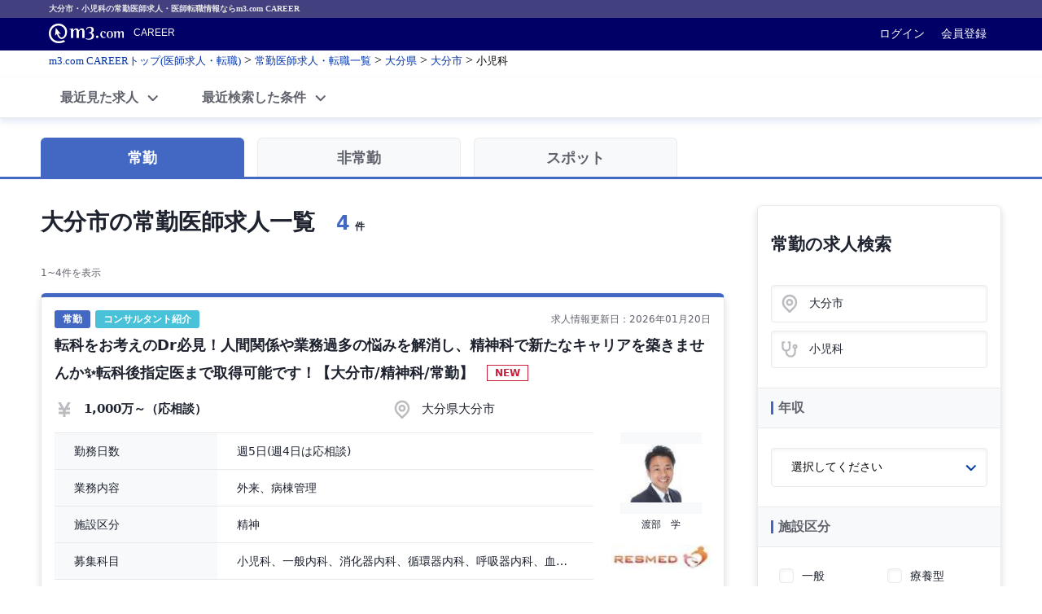

--- FILE ---
content_type: text/html; charset=utf-8
request_url: https://career.m3.com/recruits/prefecture/oita/fulltime/consultant?city_id=44201&specialty_id=18
body_size: 15689
content:
<!DOCTYPE html>
<html lang="ja">
<head>
<meta charset="UTF-8">
<meta content="ja" http-equiv="Content-Language">
<meta content="text/html; charset=UTF-8" http-equiv="Content-Type">
<meta content="text/javascript" http-equiv="Content-Script-Type">
<meta content="text/css" http-equiv="Content-Style-Type">
<meta content="width=device-width, minimum-scale=1, initial-scale=1" name="viewport">


<script>
  var dataLayer = [];
  dataLayer.push({'position_type': 'fulltime'});
  dataLayer.push({'position_ids': []});
</script>

<script>
//<![CDATA[

  var m3gaSystemCd = 0;

//]]>
</script><script src="//s.m3img.com/javascript/ga/m3ga_head.js"></script>
<!-- Google Tag Manager -->
<script type="text/javascript">
  if(!!!dataLayer){
    var dataLayer = [];
  }
  dataLayer.push({'is_production': true});
  dataLayer.push({'abtest_list': []});
  dataLayer.push({'remarketingSegment': ''});
</script>
<script>
  function loadGTM() {
    (function(w,d,s,l,i){
      w[l]=w[l]||[];
      w[l].push({'gtm.start': new Date().getTime(),event:'gtm.js'});
      var f=d.getElementsByTagName(s)[0],
          j=d.createElement(s),
          dl=l!='dataLayer'?'&l='+l:'';
      j.async=true;
      j.src='https://www.googletagmanager.com/gtm.js?id='+i+dl;
      f.parentNode.insertBefore(j,f);
    })(window,document,'script','dataLayer','GTM-PCMNVG2');
  };

  const pathName = window.location.pathname;
  const LazyLoadingTargetPath = ['/recruits', '/home', '/positions', '/jobs'];
  const isLazyLoading = pathName  === '/' || LazyLoadingTargetPath.some(path => pathName.startsWith(path));

  if (isLazyLoading) {
      setTimeout(loadGTM, 3000);
  } else {
      loadGTM();
  }
</script>
<!-- End Google Tag Manager -->

<meta name="csrf-param" content="authenticity_token" />
<meta name="csrf-token" content="QcZ5r2Z8nP6RdkIr3yQsgnQxO9tcozrd4MmBSccpNSPk1i9LT-ydOrs59sxdCTS3yVia5ZAKPxVf57Frnbd9sA" />
<title>大分市・小児科の常勤医師求人・医師転職情報｜m3.com CAREER</title>
<meta name="description" content="大分市・小児科の常勤医師求人・医師転職情報なら医師求人掲載≪日本最大級≫のm3.com CAREER。エムスリーキャリアが運営。病院に直接応募できる求人、多数の医師専門人材紹介会社の求人を検索、比較、問い合わせできます。" />
<meta name="keywords" content="医師,求人,募集,転職" />
<meta name="robots" content="noarchive" />
<link href="https://career.m3.com/recruits/prefecture/oita/fulltime?city_id=44201&amp;specialty_id=18" rel="canonical">
<link rel="stylesheet" href="https://d3li44fmptcn0b.cloudfront.net/webfonts/icomoon/style.css" />
<link href="//s.m3img.com/m3-style/1.0.0-SNAPSHOT/stylesheets/m3-style.css" rel="stylesheet">
<link href="//s.m3img.com/atlas/1.0.0/stylesheets/atlas.global.css" rel="stylesheet">
<script>
  window.Promise || document.write('<script src="//www.promisejs.org/polyfills/promise-7.0.4.min.js"><\/script>');
</script>
<link rel="stylesheet" href="//d2ozdoas0fozb9.cloudfront.net/assets/career_renewal-10d0ee0e6ccb4fbfe9581d7adaac2229ebba9a4a4a003770beae494c52ecf5db.css" />

<script src="//browser.sentry-cdn.com/7.80.0/bundle.min.js"></script>
<script>
  Sentry.init({
    dsn: 'https://bb29821ee6e74b61bc7e536378fd1e31@o322519.ingest.sentry.io/6725440'
  });
</script>

<!-- START リニューアル後のfavicon読込 -->
<link href="//s.m3img.com/atlas/1.0.0/images/favicon/apple-touch-icon.png" rel="apple-touch-icon">
<link href="//s.m3img.com/atlas/1.0.0/images/favicon/apple-touch-icon-152x152.png" rel="apple-touch-icon" sizes="152x152">
<link href="//s.m3img.com/atlas/1.0.0/images/favicon/favicon.ico" rel="shortcut icon">
<link href="//s.m3img.com/atlas/1.0.0/images/favicon/favicon-32x32.png" rel="icon" sizes="32x32" type="image/png">
<link href="//s.m3img.com/atlas/1.0.0/images/favicon/favicon-96x96.png" rel="icon" sizes="96x96" type="image/png">
<link href="//s.m3img.com/atlas/1.0.0/images/favicon/android-chrome-manifest.json" rel="manifest">
<meta content="#000066" name="msapplication-TileColor">
<meta content="//s.m3img.com/atlas/1.0.0/images/favicon/mstile-144x144.png" name="msapplication-TileImage">
<!-- END リニューアル後のfavicon読込 -->

<!-- START m3-scriptなどでjqueryを使用しているためimport必須 -->
<script src="//s.m3img.com/javascript/jquery/1.11.1/jquery-1.11.1.min.js" type="text/javascript"></script>
<script src="//s.m3img.com/javascript/jquery/jquery.cookie.js" type="text/javascript"></script>
<script src="//s.m3img.com/javascript/jquery/jquery.numberformatter.js" type="text/javascript"></script>
<!-- END m3-scriptなどでjqueryを使用しているためimport必須 -->
<!-- START m3-scriptなどのm3側で提供されているscriptの読み込み -->
<script src="//s.m3img.com/m3-style/1.0.0-SNAPSHOT/javascripts/m3-script.js" type="text/javascript"></script>
<script src="//s.m3img.com/atlas/1.0.0/javascripts/atlas.global.min.js" type="text/javascript"></script>
<script src="//s.m3img.com/javascript/shared/jquery.mrkun.js" type="text/javascript"></script>
<script charset="UTF-8" src="//s.m3img.com/javascript/shared/global-header.js" type="text/javascript"></script>
<script charset="UTF-8" src="//s.m3img.com/javascript/shared/global-navigation.js" type="text/javascript"></script>
<script src="//mrkun.m3.com/javascript/shared/common.js" type="text/javascript"></script>
<script src="//mrkun.m3.com/javascript/shared/rollover.js" type="text/javascript"></script>
<!-- END m3-scriptなどのm3側で提供されているscriptの読み込み -->
<script>
  window.$ = jQuery;
</script>
<script src="https://www.googletagmanager.com/gtag/js?id=UA-18649285-1" async="async"></script>
<script>
  window.dataLayer = window.dataLayer || [];
  function gtag(){window.dataLayer.push(arguments);}
  gtag('js', new Date());
  gtag('config', "UA-18649285-1");
  
  var eventValue = 1 + Number(false).toString()
  
  window.onclick = function(event) {
    try {
      var text = event.target.innerText
      if (text) {
        gtag('event', 'click', {
          'event_category': "search",
          'event_label': eventValue + '_' + text
        });
      }
    } catch(e) {
    }
  };
</script>


<script>
  var m3EopPageType = 'PC';
</script>
<script>
  $(document).on('click', '.eop button[eop-action=click]', function() {
    eop.click($(this)); 
  });
</script>
<!-- start vwo -->
<!-- Start VWO Async SmartCode -->
<link rel="preconnect" href="https://dev.visualwebsiteoptimizer.com" />
<script type='text/javascript' id='vwoCode'>
window._vwo_code ||
(function () {
var w=window,
d=document;
var account_id=820813,
version=2.2,
settings_tolerance=2000,
hide_element='body',
hide_element_style = 'opacity:0 !important;filter:alpha(opacity=0) !important;background:none !important';
/* DO NOT EDIT BELOW THIS LINE */
if(f=!1,v=d.querySelector('#vwoCode'),cc={},-1<d.URL.indexOf('__vwo_disable__')||w._vwo_code)return;try{var e=JSON.parse(localStorage.getItem('_vwo_'+account_id+'_config'));cc=e&&'object'==typeof e?e:{}}catch(e){}function r(t){try{return decodeURIComponent(t)}catch(e){return t}}var s=function(){var e={combination:[],combinationChoose:[],split:[],exclude:[],uuid:null,consent:null,optOut:null},t=d.cookie||'';if(!t)return e;for(var n,i,o=/(?:^|;\s*)(?:(_vis_opt_exp_(\d+)_combi=([^;]*))|(_vis_opt_exp_(\d+)_combi_choose=([^;]*))|(_vis_opt_exp_(\d+)_split=([^:;]*))|(_vis_opt_exp_(\d+)_exclude=[^;]*)|(_vis_opt_out=([^;]*))|(_vwo_global_opt_out=[^;]*)|(_vwo_uuid=([^;]*))|(_vwo_consent=([^;]*)))/g;null!==(n=o.exec(t));)try{n[1]?e.combination.push({id:n[2],value:r(n[3])}):n[4]?e.combinationChoose.push({id:n[5],value:r(n[6])}):n[7]?e.split.push({id:n[8],value:r(n[9])}):n[10]?e.exclude.push({id:n[11]}):n[12]?e.optOut=r(n[13]):n[14]?e.optOut=!0:n[15]?e.uuid=r(n[16]):n[17]&&(i=r(n[18]),e.consent=i&&3<=i.length?i.substring(0,3):null)}catch(e){}return e}();function i(){var e=function(){if(w.VWO&&Array.isArray(w.VWO))for(var e=0;e<w.VWO.length;e++){var t=w.VWO[e];if(Array.isArray(t)&&('setVisitorId'===t[0]||'setSessionId'===t[0]))return!0}return!1}(),t='a='+account_id+'&u='+encodeURIComponent(w._vis_opt_url||d.URL)+'&vn='+version+'&ph=1'+('undefined'!=typeof platform?'&p='+platform:'')+'&st='+w.performance.now();e||((n=function(){var e,t=[],n={},i=w.VWO&&w.VWO.appliedCampaigns||{};for(e in i){var o=i[e]&&i[e].v;o&&(t.push(e+'-'+o+'-1'),n[e]=!0)}if(s&&s.combination)for(var r=0;r<s.combination.length;r++){var a=s.combination[r];n[a.id]||t.push(a.id+'-'+a.value)}return t.join('|')}())&&(t+='&c='+n),(n=function(){var e=[],t={};if(s&&s.combinationChoose)for(var n=0;n<s.combinationChoose.length;n++){var i=s.combinationChoose[n];e.push(i.id+'-'+i.value),t[i.id]=!0}if(s&&s.split)for(var o=0;o<s.split.length;o++)t[(i=s.split[o]).id]||e.push(i.id+'-'+i.value);return e.join('|')}())&&(t+='&cc='+n),(n=function(){var e={},t=[];if(w.VWO&&Array.isArray(w.VWO))for(var n=0;n<w.VWO.length;n++){var i=w.VWO[n];if(Array.isArray(i)&&'setVariation'===i[0]&&i[1]&&Array.isArray(i[1]))for(var o=0;o<i[1].length;o++){var r,a=i[1][o];a&&'object'==typeof a&&(r=a.e,a=a.v,r&&a&&(e[r]=a))}}for(r in e)t.push(r+'-'+e[r]);return t.join('|')}())&&(t+='&sv='+n)),s&&s.optOut&&(t+='&o='+s.optOut);var n=function(){var e=[],t={};if(s&&s.exclude)for(var n=0;n<s.exclude.length;n++){var i=s.exclude[n];t[i.id]||(e.push(i.id),t[i.id]=!0)}return e.join('|')}();return n&&(t+='&e='+n),s&&s.uuid&&(t+='&id='+s.uuid),s&&s.consent&&(t+='&consent='+s.consent),w.name&&-1<w.name.indexOf('_vis_preview')&&(t+='&pM=true'),w.VWO&&w.VWO.ed&&(t+='&ed='+w.VWO.ed),t}code={nonce:v&&v.nonce,library_tolerance:function(){return'undefined'!=typeof library_tolerance?library_tolerance:void 0},settings_tolerance:function(){return cc.sT||settings_tolerance},hide_element_style:function(){return'{'+(cc.hES||hide_element_style)+'}'},hide_element:function(){return performance.getEntriesByName('first-contentful-paint')[0]?'':'string'==typeof cc.hE?cc.hE:hide_element},getVersion:function(){return version},finish:function(e){var t;f||(f=!0,(t=d.getElementById('_vis_opt_path_hides'))&&t.parentNode.removeChild(t),e&&((new Image).src='https://dev.visualwebsiteoptimizer.com/ee.gif?a='+account_id+e))},finished:function(){return f},addScript:function(e){var t=d.createElement('script');t.type='text/javascript',e.src?t.src=e.src:t.text=e.text,v&&t.setAttribute('nonce',v.nonce),d.getElementsByTagName('head')[0].appendChild(t)},load:function(e,t){t=t||{};var n=new XMLHttpRequest;n.open('GET',e,!0),n.withCredentials=!t.dSC,n.responseType=t.responseType||'text',n.onload=function(){if(t.onloadCb)return t.onloadCb(n,e);200===n.status?_vwo_code.addScript({text:n.responseText}):_vwo_code.finish('&e=loading_failure:'+e)},n.onerror=function(){if(t.onerrorCb)return t.onerrorCb(e);_vwo_code.finish('&e=loading_failure:'+e)},n.send()},init:function(){var e,t=this.settings_tolerance();w._vwo_settings_timer=setTimeout(function(){_vwo_code.finish()},t),'body'!==this.hide_element()?(n=d.createElement('style'),e=(t=this.hide_element())?t+this.hide_element_style():'',t=d.getElementsByTagName('head')[0],n.setAttribute('id','_vis_opt_path_hides'),v&&n.setAttribute('nonce',v.nonce),n.setAttribute('type','text/css'),n.styleSheet?n.styleSheet.cssText=e:n.appendChild(d.createTextNode(e)),t.appendChild(n)):(n=d.getElementsByTagName('head')[0],(e=d.createElement('div')).style.cssText='z-index: 2147483647 !important;position: fixed !important;left: 0 !important;top: 0 !important;width: 100% !important;height: 100% !important;background: white !important;',e.setAttribute('id','_vis_opt_path_hides'),e.classList.add('_vis_hide_layer'),n.parentNode.insertBefore(e,n.nextSibling));var n='https://dev.visualwebsiteoptimizer.com/j.php?'+i();-1!==w.location.search.indexOf('_vwo_xhr')?this.addScript({src:n}):this.load(n+'&x=true',{l:1})}};w._vwo_code=code;code.init();})();
</script>
<!-- End VWO Async SmartCode -->
<!-- finish vwo -->
</head>
<body>
<script type="text/javascript" src="//s.m3img.com/javascript/ga/m3ga_body.js" charset="utf-8"></script>
<!-- Google Tag Manager (noscript) -->
<noscript><iframe src="https://www.googletagmanager.com/ns.html?id=GTM-PCMNVG2"
                  height="0" width="0" style="display:none;visibility:hidden"></iframe></noscript>
<!-- End Google Tag Manager (noscript) -->

<div class="m3_crr-h1">
<h1>
大分市・小児科の常勤医師求人・医師転職情報ならm3.com CAREER
</h1>
</div>
<div class="atlas-header">
<div class="atlas-header__content">
<div class="atlas-header__title" id="h1">
<a eop-action="click" eop-contents="m3com_top" href="https://www.m3.com">
<img alt="m3.com" class="atlas-header__logo" heigth="24" src="//s.m3img.com/atlas/1.0.0/images/common/logo_m3com_header.png">
<a eop-action="click" eop-contents="service_top" href="https://career.m3.com/">
<span class="atlas-header__subtitle">CAREER</span>
</a>
</a>
</div>
<p class="atlas-header__help">
<a href="https://www.m3.com/login?origURL=https%3A%2F%2Fcareer.m3.com%2Frecruits%2Fprefecture%2Foita%2Ffulltime%2Fconsultant%3Fcity_id%3D44201%26specialty_id%3D18">ログイン</a>
<a eop-action="click" eop-contents="link_new_registration" href="https://www.m3.com/registration/form.jsp?portalRequestURL=https%3A%2F%2Fcareer.m3.com%2Frecruits%2Fprefecture%2Foita%2Ffulltime%2Fconsultant%3Fcity_id%3D44201%26specialty_id%3D18&amp;promotionCode=opGheader&amp;v=t080221">会員登録</a>
</p>
</div>
</div>

<!-- START career.m3.com コンテンツ(m3_crr-body) -->
<div class="atlas-body" id="m3_crr-body">
<div id="m3_crr-topic-path">
<p itemscope="itemscope" itemtype="http://schema.org/BreadcrumbList"><span itemprop="itemListElement" itemscope="itemscope" itemtype="http://schema.org/ListItem"><a itemtype="http://schema.org/Thing" itemprop="item" href="/"><span itemprop="name">m3.com CAREERトップ(医師求人・転職)</span></a><meta itemprop="position" content="1"></meta></span> &gt; <span itemprop="itemListElement" itemscope="itemscope" itemtype="http://schema.org/ListItem"><a itemtype="http://schema.org/Thing" itemprop="item" href="/recruits/fulltime"><span itemprop="name">常勤医師求人・転職一覧</span></a><meta itemprop="position" content="2"></meta></span> &gt; <span itemprop="itemListElement" itemscope="itemscope" itemtype="http://schema.org/ListItem"><a itemtype="http://schema.org/Thing" itemprop="item" href="/recruits/prefecture/oita/fulltime/consultant"><span itemprop="name">大分県</span></a><meta itemprop="position" content="3"></meta></span> &gt; <span itemprop="itemListElement" itemscope="itemscope" itemtype="http://schema.org/ListItem"><a itemtype="http://schema.org/Thing" itemprop="item" href="/recruits/prefecture/oita/fulltime/consultant?city_id=44201"><span itemprop="name">大分市</span></a><meta itemprop="position" content="4"></meta></span> &gt; <span itemprop="itemListElement" itemscope="itemscope" itemtype="http://schema.org/ListItem"><em itemscope="itemscope" itemtype="http://schema.org/Thing" itemprop="item"><span itemprop="name">小児科</span></em><meta itemprop="position" content="5"></meta></span></p>
</div>
<div id="recruits-search-app">
<div data="{&quot;recruitInfo&quot;:{&quot;type&quot;:&quot;fulltime&quot;,&quot;searchType&quot;:&quot;list&quot;,&quot;scope&quot;:&quot;consultant&quot;,&quot;isLoggedIn&quot;:false,&quot;isCautionPromotionContract&quot;:false,&quot;lineFriendLinkUrl&quot;:&quot;/line/lp/friend1/entry?pf=fulltime_recruits&quot;,&quot;notificationEmail&quot;:{&quot;editUrl&quot;:&quot;/notification_email/edit/fulltime?pf=fulltime_recruits&quot;,&quot;settingsUrl&quot;:&quot;/notification_email/settings&quot;,&quot;pf&quot;:&quot;fulltime_recruits&quot;},&quot;recruitLinks&quot;:{&quot;consultations&quot;:[{&quot;name&quot;:&quot;常勤転職のご相談&quot;,&quot;path&quot;:&quot;/companies/selection_multistep/asms101/entry&quot;},{&quot;name&quot;:&quot;非常勤入職のご相談&quot;,&quot;path&quot;:&quot;/companies/selection_multistep/asms101/entry&quot;}],&quot;recruitsForConsultant&quot;:[{&quot;name&quot;:&quot;新着メッセージコンサルタント&quot;,&quot;path&quot;:&quot;/consultant_messages&quot;},{&quot;name&quot;:&quot;新着求人コンサルタント&quot;,&quot;path&quot;:&quot;/consultants&quot;},{&quot;name&quot;:&quot;提携人材紹介企業一覧&quot;,&quot;path&quot;:&quot;/companies&quot;}],&quot;positionTypes&quot;:[{&quot;name&quot;:&quot;常勤医師募集&quot;,&quot;path&quot;:&quot;/recruits/fulltime/consultant&quot;},{&quot;name&quot;:&quot;非常勤医師募集&quot;,&quot;path&quot;:&quot;/recruits/parttime/consultant&quot;},{&quot;name&quot;:&quot;スポット医師募集&quot;,&quot;path&quot;:&quot;/recruits/contract/consultant&quot;}],&quot;selectedSearchConditions&quot;:{&quot;workLocations&quot;:[{&quot;name&quot;:&quot;全国&quot;,&quot;path&quot;:&quot;/recruits/fulltime/consultant?specialty_id=18&quot;},{&quot;name&quot;:&quot;大分県&quot;,&quot;path&quot;:&quot;/recruits/prefecture/oita/fulltime/consultant?specialty_id=18&quot;},{&quot;name&quot;:&quot;大分市&quot;,&quot;path&quot;:&quot;&quot;}],&quot;specialties&quot;:[{&quot;name&quot;:&quot;全て&quot;,&quot;path&quot;:&quot;/recruits/prefecture/oita/fulltime/consultant?city_id=44201&quot;},{&quot;name&quot;:&quot;小児科&quot;,&quot;path&quot;:&quot;&quot;}],&quot;scopes&quot;:[{&quot;name&quot;:&quot;全て&quot;,&quot;path&quot;:&quot;/recruits/prefecture/oita/fulltime?city_id=44201\u0026specialty_id=18&quot;},{&quot;name&quot;:&quot;コンサルタントが紹介する求人&quot;,&quot;path&quot;:&quot;&quot;}]},&quot;specialties&quot;:[{&quot;name&quot;:&quot;一般内科&quot;,&quot;path&quot;:&quot;/recruits/prefecture/oita/fulltime/consultant?city_id=44201\u0026specialty_id=1&quot;},{&quot;name&quot;:&quot;消化器内科&quot;,&quot;path&quot;:&quot;/recruits/prefecture/oita/fulltime/consultant?city_id=44201\u0026specialty_id=4&quot;},{&quot;name&quot;:&quot;循環器内科&quot;,&quot;path&quot;:&quot;/recruits/prefecture/oita/fulltime/consultant?city_id=44201\u0026specialty_id=7&quot;},{&quot;name&quot;:&quot;呼吸器内科&quot;,&quot;path&quot;:&quot;/recruits/prefecture/oita/fulltime/consultant?city_id=44201\u0026specialty_id=2&quot;},{&quot;name&quot;:&quot;血液内科&quot;,&quot;path&quot;:&quot;/recruits/prefecture/oita/fulltime/consultant?city_id=44201\u0026specialty_id=5&quot;},{&quot;name&quot;:&quot;心療内科&quot;,&quot;path&quot;:&quot;/recruits/prefecture/oita/fulltime/consultant?city_id=44201\u0026specialty_id=8&quot;},{&quot;name&quot;:&quot;脳神経内科&quot;,&quot;path&quot;:&quot;/recruits/prefecture/oita/fulltime/consultant?city_id=44201\u0026specialty_id=3&quot;},{&quot;name&quot;:&quot;内分泌内科&quot;,&quot;path&quot;:&quot;/recruits/prefecture/oita/fulltime/consultant?city_id=44201\u0026specialty_id=6&quot;},{&quot;name&quot;:&quot;老人内科&quot;,&quot;path&quot;:&quot;/recruits/prefecture/oita/fulltime/consultant?city_id=44201\u0026specialty_id=9&quot;},{&quot;name&quot;:&quot;一般外科&quot;,&quot;path&quot;:&quot;/recruits/prefecture/oita/fulltime/consultant?city_id=44201\u0026specialty_id=10&quot;},{&quot;name&quot;:&quot;消化器外科&quot;,&quot;path&quot;:&quot;/recruits/prefecture/oita/fulltime/consultant?city_id=44201\u0026specialty_id=13&quot;},{&quot;name&quot;:&quot;心臓外科&quot;,&quot;path&quot;:&quot;/recruits/prefecture/oita/fulltime/consultant?city_id=44201\u0026specialty_id=16&quot;},{&quot;name&quot;:&quot;呼吸器外科&quot;,&quot;path&quot;:&quot;/recruits/prefecture/oita/fulltime/consultant?city_id=44201\u0026specialty_id=11&quot;},{&quot;name&quot;:&quot;脳神経外科&quot;,&quot;path&quot;:&quot;/recruits/prefecture/oita/fulltime/consultant?city_id=44201\u0026specialty_id=14&quot;},{&quot;name&quot;:&quot;整形外科&quot;,&quot;path&quot;:&quot;/recruits/prefecture/oita/fulltime/consultant?city_id=44201\u0026specialty_id=17&quot;},{&quot;name&quot;:&quot;形成外科&quot;,&quot;path&quot;:&quot;/recruits/prefecture/oita/fulltime/consultant?city_id=44201\u0026specialty_id=12&quot;},{&quot;name&quot;:&quot;リハビリテーション科&quot;,&quot;path&quot;:&quot;/recruits/prefecture/oita/fulltime/consultant?city_id=44201\u0026specialty_id=15&quot;},{&quot;name&quot;:&quot;小児科&quot;,&quot;path&quot;:&quot;&quot;},{&quot;name&quot;:&quot;産婦人科&quot;,&quot;path&quot;:&quot;/recruits/prefecture/oita/fulltime/consultant?city_id=44201\u0026specialty_id=21&quot;},{&quot;name&quot;:&quot;婦人科&quot;,&quot;path&quot;:&quot;/recruits/prefecture/oita/fulltime/consultant?city_id=44201\u0026specialty_id=31&quot;},{&quot;name&quot;:&quot;精神科&quot;,&quot;path&quot;:&quot;/recruits/prefecture/oita/fulltime/consultant?city_id=44201\u0026specialty_id=24&quot;},{&quot;name&quot;:&quot;眼科&quot;,&quot;path&quot;:&quot;/recruits/prefecture/oita/fulltime/consultant?city_id=44201\u0026specialty_id=27&quot;},{&quot;name&quot;:&quot;耳鼻咽喉科&quot;,&quot;path&quot;:&quot;/recruits/prefecture/oita/fulltime/consultant?city_id=44201\u0026specialty_id=29&quot;},{&quot;name&quot;:&quot;皮膚科&quot;,&quot;path&quot;:&quot;/recruits/prefecture/oita/fulltime/consultant?city_id=44201\u0026specialty_id=19&quot;},{&quot;name&quot;:&quot;泌尿器科&quot;,&quot;path&quot;:&quot;/recruits/prefecture/oita/fulltime/consultant?city_id=44201\u0026specialty_id=22&quot;},{&quot;name&quot;:&quot;放射線科&quot;,&quot;path&quot;:&quot;/recruits/prefecture/oita/fulltime/consultant?city_id=44201\u0026specialty_id=25&quot;},{&quot;name&quot;:&quot;人工透析&quot;,&quot;path&quot;:&quot;/recruits/prefecture/oita/fulltime/consultant?city_id=44201\u0026specialty_id=28&quot;},{&quot;name&quot;:&quot;麻酔科&quot;,&quot;path&quot;:&quot;/recruits/prefecture/oita/fulltime/consultant?city_id=44201\u0026specialty_id=30&quot;},{&quot;name&quot;:&quot;美容外科&quot;,&quot;path&quot;:&quot;/recruits/prefecture/oita/fulltime/consultant?city_id=44201\u0026specialty_id=20&quot;},{&quot;name&quot;:&quot;人間ドック・検診&quot;,&quot;path&quot;:&quot;/recruits/prefecture/oita/fulltime/consultant?city_id=44201\u0026specialty_id=23&quot;},{&quot;name&quot;:&quot;その他&quot;,&quot;path&quot;:&quot;/recruits/prefecture/oita/fulltime/consultant?city_id=44201\u0026specialty_id=26&quot;}],&quot;prefectures&quot;:[{&quot;name&quot;:&quot;福岡県&quot;,&quot;path&quot;:&quot;/recruits/prefecture/fukuoka/fulltime/consultant?specialty_id=18&quot;},{&quot;name&quot;:&quot;佐賀県&quot;,&quot;path&quot;:&quot;/recruits/prefecture/saga/fulltime/consultant?specialty_id=18&quot;},{&quot;name&quot;:&quot;長崎県&quot;,&quot;path&quot;:&quot;/recruits/prefecture/nagasaki/fulltime/consultant?specialty_id=18&quot;},{&quot;name&quot;:&quot;熊本県&quot;,&quot;path&quot;:&quot;/recruits/prefecture/kumamoto/fulltime/consultant?specialty_id=18&quot;},{&quot;name&quot;:&quot;大分県&quot;,&quot;path&quot;:&quot;/recruits/prefecture/oita/fulltime/consultant?specialty_id=18&quot;},{&quot;name&quot;:&quot;宮崎県&quot;,&quot;path&quot;:&quot;/recruits/prefecture/miyazaki/fulltime/consultant?specialty_id=18&quot;},{&quot;name&quot;:&quot;鹿児島県&quot;,&quot;path&quot;:&quot;/recruits/prefecture/kagoshima/fulltime/consultant?specialty_id=18&quot;},{&quot;name&quot;:&quot;沖縄県&quot;,&quot;path&quot;:&quot;/recruits/prefecture/okinawa/fulltime/consultant?specialty_id=18&quot;}],&quot;cities&quot;:[{&quot;name&quot;:&quot;大分市&quot;,&quot;path&quot;:&quot;&quot;},{&quot;name&quot;:&quot;別府市&quot;,&quot;path&quot;:&quot;/recruits/prefecture/oita/fulltime/consultant?city_id=44202\u0026specialty_id=18&quot;},{&quot;name&quot;:&quot;中津市&quot;,&quot;path&quot;:&quot;/recruits/prefecture/oita/fulltime/consultant?city_id=44203\u0026specialty_id=18&quot;},{&quot;name&quot;:&quot;日田市&quot;,&quot;path&quot;:&quot;/recruits/prefecture/oita/fulltime/consultant?city_id=44204\u0026specialty_id=18&quot;},{&quot;name&quot;:&quot;佐伯市&quot;,&quot;path&quot;:&quot;/recruits/prefecture/oita/fulltime/consultant?city_id=44205\u0026specialty_id=18&quot;},{&quot;name&quot;:&quot;臼杵市&quot;,&quot;path&quot;:&quot;/recruits/prefecture/oita/fulltime/consultant?city_id=44206\u0026specialty_id=18&quot;},{&quot;name&quot;:&quot;竹田市&quot;,&quot;path&quot;:&quot;/recruits/prefecture/oita/fulltime/consultant?city_id=44208\u0026specialty_id=18&quot;},{&quot;name&quot;:&quot;豊後高田市&quot;,&quot;path&quot;:&quot;/recruits/prefecture/oita/fulltime/consultant?city_id=44209\u0026specialty_id=18&quot;},{&quot;name&quot;:&quot;杵築市&quot;,&quot;path&quot;:&quot;/recruits/prefecture/oita/fulltime/consultant?city_id=44210\u0026specialty_id=18&quot;},{&quot;name&quot;:&quot;宇佐市&quot;,&quot;path&quot;:&quot;/recruits/prefecture/oita/fulltime/consultant?city_id=44211\u0026specialty_id=18&quot;},{&quot;name&quot;:&quot;豊後大野市&quot;,&quot;path&quot;:&quot;/recruits/prefecture/oita/fulltime/consultant?city_id=44212\u0026specialty_id=18&quot;},{&quot;name&quot;:&quot;由布市&quot;,&quot;path&quot;:&quot;/recruits/prefecture/oita/fulltime/consultant?city_id=44213\u0026specialty_id=18&quot;},{&quot;name&quot;:&quot;国東市&quot;,&quot;path&quot;:&quot;/recruits/prefecture/oita/fulltime/consultant?city_id=44214\u0026specialty_id=18&quot;},{&quot;name&quot;:&quot;日出町&quot;,&quot;path&quot;:&quot;/recruits/prefecture/oita/fulltime/consultant?city_id=44341\u0026specialty_id=18&quot;}],&quot;otherPositionTypes&quot;:[{&quot;name&quot;:&quot;大分市 小児科  の非常勤求人&quot;,&quot;path&quot;:&quot;/recruits/prefecture/oita/parttime?city_id=44201\u0026specialty_id=18&quot;},{&quot;name&quot;:&quot;大分市 小児科  のスポット求人&quot;,&quot;path&quot;:&quot;/recruits/prefecture/oita/contract?city_id=44201\u0026specialty_id=18&quot;}],&quot;jobs&quot;:[{&quot;name&quot;:&quot;大分市&quot;,&quot;path&quot;:&quot;/recruits/prefecture/oita/fulltime/hospital?city_id=44201\u0026specialty_id=18&quot;},{&quot;name&quot;:&quot;別府市&quot;,&quot;path&quot;:&quot;/recruits/prefecture/oita/fulltime/hospital?city_id=44202\u0026specialty_id=18&quot;},{&quot;name&quot;:&quot;日田市&quot;,&quot;path&quot;:&quot;/recruits/prefecture/oita/fulltime/hospital?city_id=44204\u0026specialty_id=18&quot;},{&quot;name&quot;:&quot;佐伯市&quot;,&quot;path&quot;:&quot;/recruits/prefecture/oita/fulltime/hospital?city_id=44205\u0026specialty_id=18&quot;},{&quot;name&quot;:&quot;豊後高田市&quot;,&quot;path&quot;:&quot;/recruits/prefecture/oita/fulltime/hospital?city_id=44209\u0026specialty_id=18&quot;},{&quot;name&quot;:&quot;杵築市&quot;,&quot;path&quot;:&quot;/recruits/prefecture/oita/fulltime/hospital?city_id=44210\u0026specialty_id=18&quot;},{&quot;name&quot;:&quot;宇佐市&quot;,&quot;path&quot;:&quot;/recruits/prefecture/oita/fulltime/hospital?city_id=44211\u0026specialty_id=18&quot;},{&quot;name&quot;:&quot;由布市&quot;,&quot;path&quot;:&quot;/recruits/prefecture/oita/fulltime/hospital?city_id=44213\u0026specialty_id=18&quot;},{&quot;name&quot;:&quot;国東市&quot;,&quot;path&quot;:&quot;/recruits/prefecture/oita/fulltime/hospital?city_id=44214\u0026specialty_id=18&quot;}],&quot;positions&quot;:[],&quot;themes&quot;:[{&quot;name&quot;:&quot;年収1800万円可能&quot;,&quot;path&quot;:&quot;/recruits/fulltime?theme_id=1000&quot;},{&quot;name&quot;:&quot;週4日、ゆったり勤務&quot;,&quot;path&quot;:&quot;/recruits/fulltime?theme_id=1023&quot;},{&quot;name&quot;:&quot;産業医&quot;,&quot;path&quot;:&quot;/recruits/fulltime?theme_id=1026&quot;},{&quot;name&quot;:&quot;当直なし&quot;,&quot;path&quot;:&quot;/recruits/fulltime?theme_id=1007&quot;},{&quot;name&quot;:&quot;休日しっかり&quot;,&quot;path&quot;:&quot;/recruits/fulltime?theme_id=1031&quot;}]},&quot;hasPreviouslyWorkedHospitalsParttimePositions&quot;:false,&quot;showsFilterBookmarkedHospitalsBanner&quot;:false,&quot;filteringBookmarkedHospitalsPath&quot;:&quot;https://career.m3.com/recruits/prefecture/oita/fulltime/consultant?city_id=44201\u0026form_position_search%5Bbookmarked_hospitals%5D=true\u0026page=1\u0026pf=\u0026specialty_id=18#list&quot;,&quot;isFilteringBookmarkedHospitals&quot;:false,&quot;isFilteringBookmarkedDoctor&quot;:false,&quot;isIndustrialPhysicianRecruit&quot;:false,&quot;themeLinks&quot;:[{&quot;label&quot;:&quot;年収1800万円可能&quot;,&quot;displayType&quot;:1,&quot;count&quot;:10023,&quot;url&quot;:&quot;/recruits/fulltime/consultant?pf=fulltime_recruits\u0026theme_id=1000&quot;},{&quot;label&quot;:&quot;週4日、ゆったり勤務&quot;,&quot;displayType&quot;:1,&quot;count&quot;:7106,&quot;url&quot;:&quot;/recruits/fulltime/consultant?pf=fulltime_recruits\u0026theme_id=1023&quot;},{&quot;label&quot;:&quot;産業医&quot;,&quot;displayType&quot;:1,&quot;count&quot;:42,&quot;url&quot;:&quot;/recruits/fulltime/consultant?pf=fulltime_recruits\u0026theme_id=1026&quot;},{&quot;label&quot;:&quot;当直なし&quot;,&quot;displayType&quot;:0,&quot;count&quot;:4068,&quot;url&quot;:&quot;/recruits/fulltime/consultant?pf=fulltime_recruits\u0026theme_id=1007&quot;},{&quot;label&quot;:&quot;休日しっかり&quot;,&quot;displayType&quot;:0,&quot;count&quot;:2515,&quot;url&quot;:&quot;/recruits/fulltime/consultant?pf=fulltime_recruits\u0026theme_id=1031&quot;},{&quot;label&quot;:&quot;救急対応あり&quot;,&quot;displayType&quot;:0,&quot;count&quot;:102,&quot;url&quot;:&quot;/recruits/fulltime/consultant?pf=fulltime_recruits\u0026theme_id=1017&quot;},{&quot;label&quot;:&quot;救急対応なし&quot;,&quot;displayType&quot;:0,&quot;count&quot;:183,&quot;url&quot;:&quot;/recruits/fulltime/consultant?pf=fulltime_recruits\u0026theme_id=1025&quot;},{&quot;label&quot;:&quot;通勤便利&quot;,&quot;displayType&quot;:0,&quot;count&quot;:3267,&quot;url&quot;:&quot;/recruits/fulltime/consultant?pf=fulltime_recruits\u0026theme_id=1024&quot;},{&quot;label&quot;:&quot;専門医取得・認定施設&quot;,&quot;displayType&quot;:0,&quot;count&quot;:464,&quot;url&quot;:&quot;/recruits/fulltime/consultant?pf=fulltime_recruits\u0026theme_id=1002&quot;},{&quot;label&quot;:&quot;症例数・手術件数が多い&quot;,&quot;displayType&quot;:0,&quot;count&quot;:280,&quot;url&quot;:&quot;/recruits/fulltime/consultant?pf=fulltime_recruits\u0026theme_id=1003&quot;},{&quot;label&quot;:&quot;医療機器・設備充実&quot;,&quot;displayType&quot;:0,&quot;count&quot;:613,&quot;url&quot;:&quot;/recruits/fulltime/consultant?pf=fulltime_recruits\u0026theme_id=1006&quot;},{&quot;label&quot;:&quot;医師研究支援&quot;,&quot;displayType&quot;:0,&quot;count&quot;:26,&quot;url&quot;:&quot;/recruits/fulltime/consultant?pf=fulltime_recruits\u0026theme_id=1009&quot;},{&quot;label&quot;:&quot;女性医師が活躍中&quot;,&quot;displayType&quot;:0,&quot;count&quot;:218,&quot;url&quot;:&quot;/recruits/fulltime/consultant?pf=fulltime_recruits\u0026theme_id=1029&quot;},{&quot;label&quot;:&quot;人気エリア&quot;,&quot;displayType&quot;:0,&quot;count&quot;:1834,&quot;url&quot;:&quot;/recruits/fulltime/consultant?pf=fulltime_recruits\u0026theme_id=1032&quot;},{&quot;label&quot;:&quot;開業支援あり&quot;,&quot;displayType&quot;:0,&quot;count&quot;:71,&quot;url&quot;:&quot;/recruits/fulltime/consultant?pf=fulltime_recruits\u0026theme_id=1001&quot;},{&quot;label&quot;:&quot;医院経営を学べる&quot;,&quot;displayType&quot;:0,&quot;count&quot;:67,&quot;url&quot;:&quot;/recruits/fulltime/consultant?pf=fulltime_recruits\u0026theme_id=1004&quot;},{&quot;label&quot;:&quot;後継者募集&quot;,&quot;displayType&quot;:0,&quot;count&quot;:105,&quot;url&quot;:&quot;/recruits/fulltime/consultant?pf=fulltime_recruits\u0026theme_id=1008&quot;},{&quot;label&quot;:&quot;地域中核病院&quot;,&quot;displayType&quot;:0,&quot;count&quot;:234,&quot;url&quot;:&quot;/recruits/fulltime/consultant?pf=fulltime_recruits\u0026theme_id=1010&quot;},{&quot;label&quot;:&quot;地方／生活環境がいい&quot;,&quot;displayType&quot;:0,&quot;count&quot;:341,&quot;url&quot;:&quot;/recruits/fulltime/consultant?pf=fulltime_recruits\u0026theme_id=1013&quot;},{&quot;label&quot;:&quot;職場環境がいい&quot;,&quot;displayType&quot;:0,&quot;count&quot;:622,&quot;url&quot;:&quot;/recruits/fulltime/consultant?pf=fulltime_recruits\u0026theme_id=1018&quot;},{&quot;label&quot;:&quot;有名医師がいる&quot;,&quot;displayType&quot;:0,&quot;count&quot;:11,&quot;url&quot;:&quot;/recruits/fulltime/consultant?pf=fulltime_recruits\u0026theme_id=1014&quot;},{&quot;label&quot;:&quot;独自の経営方針&quot;,&quot;displayType&quot;:0,&quot;count&quot;:30,&quot;url&quot;:&quot;/recruits/fulltime/consultant?pf=fulltime_recruits\u0026theme_id=1015&quot;},{&quot;label&quot;:&quot;経営安定&quot;,&quot;displayType&quot;:0,&quot;count&quot;:154,&quot;url&quot;:&quot;/recruits/fulltime/consultant?pf=fulltime_recruits\u0026theme_id=1019&quot;},{&quot;label&quot;:&quot;被災医師採用&quot;,&quot;displayType&quot;:0,&quot;count&quot;:2,&quot;url&quot;:&quot;/recruits/fulltime/consultant?pf=fulltime_recruits\u0026theme_id=1022&quot;},{&quot;label&quot;:&quot;転科OK／未経験歓迎&quot;,&quot;displayType&quot;:0,&quot;count&quot;:353,&quot;url&quot;:&quot;/recruits/fulltime/consultant?pf=fulltime_recruits\u0026theme_id=1027&quot;},{&quot;label&quot;:&quot;60歳以上活躍中&quot;,&quot;displayType&quot;:0,&quot;count&quot;:482,&quot;url&quot;:&quot;/recruits/fulltime/consultant?pf=fulltime_recruits\u0026theme_id=1030&quot;},{&quot;label&quot;:&quot;先進的医療・高度な医療・特殊医療&quot;,&quot;displayType&quot;:0,&quot;count&quot;:99,&quot;url&quot;:&quot;/recruits/fulltime/consultant?pf=fulltime_recruits\u0026theme_id=1028&quot;},{&quot;label&quot;:&quot;製薬会社で働く&quot;,&quot;displayType&quot;:0,&quot;count&quot;:16,&quot;url&quot;:&quot;/recruits/fulltime/consultant?pf=fulltime_recruits\u0026theme_id=1020&quot;},{&quot;label&quot;:&quot;海外赴任あり・海外展開あり&quot;,&quot;displayType&quot;:0,&quot;count&quot;:2,&quot;url&quot;:&quot;/recruits/fulltime/consultant?pf=fulltime_recruits\u0026theme_id=1033&quot;}],&quot;consultationLpUrl&quot;:&quot;/companies/selection_multistep/asms101/entry?pf=fulltime_recruits&quot;,&quot;seoContents&quot;:{&quot;jobChangeCircumstances&quot;:{&quot;title&quot;:&quot;大分県 大分市 小児科の医師転職事情&quot;,&quot;hasContents&quot;:false,&quot;askedQuestion&quot;:{&quot;title&quot;:&quot;大分県 大分市 小児科の転職についてよくある質問&quot;,&quot;questions&quot;:[{&quot;askedQuestion&quot;:&quot;&quot;,&quot;askedAnser&quot;:&quot;&quot;},{&quot;askedQuestion&quot;:&quot;&quot;,&quot;askedAnser&quot;:&quot;&quot;},{&quot;askedQuestion&quot;:&quot;&quot;,&quot;askedAnser&quot;:&quot;&quot;}]},&quot;jobChangeEnvironment&quot;:{&quot;title&quot;:&quot;大分県 大分市 小児科の転職環境&quot;,&quot;contents&quot;:&quot;&quot;},&quot;annualIncomeMarket&quot;:{&quot;contents&quot;:&quot;&quot;},&quot;pointForRecruitment&quot;:{&quot;title&quot;:&quot;大分県 大分市 小児科の求人のポイント&quot;,&quot;contents&quot;:&quot;&quot;},&quot;jobChangeStatus&quot;:{&quot;title&quot;:&quot;大分県 大分市 小児科の転職動向・年収事情&quot;,&quot;contents&quot;:&quot;&quot;},&quot;reasonForRecruitment&quot;:{&quot;title&quot;:&quot;大分県 大分市 小児科の医療機関が医師を募集する理由&quot;,&quot;contents&quot;:&quot;&quot;,&quot;imagePath&quot;:&quot;&quot;}},&quot;learnMoreCategory&quot;:{&quot;title&quot;:&quot;小児科の医師の大分県 大分市 小児科についてもっと知る&quot;,&quot;popularColumn&quot;:{&quot;title&quot;:&quot;小児科に関する人気コラム&quot;,&quot;links&quot;:[{&quot;title&quot;:&quot;&quot;,&quot;url&quot;:&quot;&quot;},{&quot;title&quot;:&quot;&quot;,&quot;url&quot;:&quot;&quot;},{&quot;title&quot;:&quot;&quot;,&quot;url&quot;:&quot;&quot;}]}}},&quot;test2240Enabled&quot;:false,&quot;test2283Enabled&quot;:false,&quot;test2494Enabled&quot;:false,&quot;test2483Enabled&quot;:false,&quot;test2549Enabled&quot;:false,&quot;mapSearchEnabled&quot;:false,&quot;spotJobSortTestEnabled&quot;:false,&quot;count&quot;:4,&quot;otherRecruitCount&quot;:0},&quot;recruits&quot;:[{&quot;id&quot;:&quot;10273807&quot;,&quot;isNew&quot;:true,&quot;title&quot;:&quot;転科をお考えのDr必見！人間関係や業務過多の悩みを解消し、精神科で新たなキャリアを築きませんか✨転科後指定医まで取得可能です！【大分市/精神科/常勤】&quot;,&quot;lastUpdatedForDisplay&quot;:&quot;2026年01月20日&quot;,&quot;salaries&quot;:[&quot;1,000万～（応相談）&quot;],&quot;workLocation&quot;:&quot;大分県大分市&quot;,&quot;businessContent&quot;:&quot;外来、病棟管理&quot;,&quot;hideBusinessContent&quot;:false,&quot;category&quot;:&quot;精神&quot;,&quot;specialty&quot;:&quot;小児科、一般内科、消化器内科、循環器内科、呼吸器内科、血液内科、心療内科、脳神経内科、内分泌内科、老人内科、一般外科、消化器外科、心臓外科、呼吸器外科、脳神経外科、整形外科、形成外科、リハビリテーション科、産婦人科、婦人科、精神科、眼科、耳鼻咽喉科、皮膚科、泌尿器科、放射線科、人工透析、麻酔科、美容外科、人間ドック・検診、その他&quot;,&quot;themes&quot;:[&quot;休日しっかり&quot;,&quot;転科OK／未経験歓迎&quot;],&quot;hideThemes&quot;:false,&quot;url&quot;:&quot;https://career.m3.com/positions/10273807?pf=SearchCONSULTANT&quot;,&quot;consultantInfo&quot;:{&quot;consultantPhotoUrl&quot;:&quot;https://d1ne46bjz9f5ci.cloudfront.net/consultant/photo/resized/105x75/a82f3087-2935-47b2-9dde-35d20b146b04.jpg&quot;,&quot;consultantName&quot;:&quot;渡部　学&quot;,&quot;companyName&quot;:&quot;レスメッド&quot;,&quot;companyImagePath&quot;:&quot;https://d1ne46bjz9f5ci.cloudfront.net/company/logo/resized/106x26/fe64b4fc-e8e6-4783-80c7-7cab661a7862.jpg&quot;,&quot;companyKpisRating&quot;:null,&quot;hideCompanyKpisRating&quot;:false,&quot;companyHelpRatingPath&quot;:&quot;/companies/help/rating?pf=SearchCONSULTANT&quot;},&quot;scope&quot;:&quot;consultant&quot;,&quot;workingDays&quot;:&quot;週5日(週4日は応相談)&quot;,&quot;hideWorkingDays&quot;:false,&quot;catchCopy&quot;:&quot;転科をお考えのDr必見！人間関係や業務過多の悩みを解消し、精神科で新たなキャリアを築きませんか✨転科後指定医まで取得可能です！【大分市/精神科/常勤】&quot;,&quot;prComment&quot;:&quot;◎転科受入可、指定医取得可◎\n\n【診療科目】精神科\n【勤務日数】週5日（土日祝休み可、週4日～応相談）\n【勤務時間】\n・8：30～17：30\n【給与】1500万円～（週5日/指定医40歳想定/諸手当含まず）\n　※転科の場合は1000万円～\n【当直】なし\n【内容】外来/病棟管理\n【入職時期】随時\n【待遇】\n・学会:出張扱い〇\n・産休/育休/介護休暇/時短勤務実績あり\n\n＜担当者より＞\n＊＊＊＊＊＊＊＊＊＊＊＊＊＊＊＊＊＊＊＊＊＊＊＊＊＊\nお問い合わせをいただきましてから通常、即日～２日以内にお電話にてご連絡をしております。\nYahooメールやGmailなどのフリーメールをご利用の場合、\n弊社からのご連絡のメールが迷惑メールとして受信される場合がございます。\nお問い合わせ後は「迷惑メールBOX等」をご確認ください。\n\nまた弊社では、その他常勤のご相談、開業支援、節税対策等幅広くサポートを行ってお&quot;},{&quot;id&quot;:&quot;10254766&quot;,&quot;isNew&quot;:true,&quot;title&quot;:&quot;【法人の管理者兼務で外来診療のみや訪問のみなど応相談】新規開業クリニックで週4日◇科目や年齢不問\n&quot;,&quot;lastUpdatedForDisplay&quot;:&quot;2026年01月16日&quot;,&quot;salaries&quot;:[&quot;1,000万～1,200万&quot;],&quot;workLocation&quot;:&quot;大分県大分市&quot;,&quot;businessContent&quot;:&quot;外来、訪問診療（施設）、訪問診療（居宅）&quot;,&quot;hideBusinessContent&quot;:false,&quot;category&quot;:&quot;クリニック&quot;,&quot;specialty&quot;:&quot;小児科、一般内科、消化器内科、循環器内科、呼吸器内科、血液内科、心療内科、脳神経内科、内分泌内科、老人内科、一般外科、消化器外科、心臓外科、呼吸器外科、脳神経外科、整形外科、形成外科、リハビリテーション科、産婦人科、婦人科、精神科、眼科、耳鼻咽喉科、皮膚科、泌尿器科、放射線科、人工透析、麻酔科、美容外科、人間ドック・検診&quot;,&quot;themes&quot;:[&quot;当直なし&quot;,&quot;週4日、ゆったり勤務&quot;],&quot;hideThemes&quot;:false,&quot;url&quot;:&quot;https://career.m3.com/positions/10254766?pf=SearchCONSULTANT&quot;,&quot;consultantInfo&quot;:{&quot;consultantPhotoUrl&quot;:&quot;https://d1ne46bjz9f5ci.cloudfront.net/consultant/photo/resized/105x75/7d07db5a-cccc-4412-990e-f4e8a7cb639f.jpg&quot;,&quot;consultantName&quot;:&quot;東谷　健太&quot;,&quot;companyName&quot;:&quot;メディカルトリビューンキャリア&quot;,&quot;companyImagePath&quot;:&quot;https://d1ne46bjz9f5ci.cloudfront.net/company/logo/resized/106x26/f805b4f7-7cfe-4aaa-bbe6-5f8782312038.png&quot;,&quot;companyKpisRating&quot;:null,&quot;hideCompanyKpisRating&quot;:true,&quot;companyHelpRatingPath&quot;:&quot;/companies/help/rating?pf=SearchCONSULTANT&quot;},&quot;scope&quot;:&quot;consultant&quot;,&quot;workingDays&quot;:&quot;週4日&quot;,&quot;hideWorkingDays&quot;:false,&quot;catchCopy&quot;:&quot;【法人の管理者兼務で外来診療のみや訪問のみなど応相談】新規開業クリニックで週4日◇科目や年齢不問&quot;,&quot;prComment&quot;:&quot;\&quot;〓〓〓〓　求人の特長　〓〓〓〓\n\n・週4日や時短勤務が可能！ワークライフバランスを重視した働き方が可能です！\n・多くの専門医師が在籍しており、幅広い診療ができる環境です。未経験の先生も歓迎です。\n・幅広い年齢層の先生がご活躍頂けます。\n・外来診療のみ、訪問診療のみなど働き方のご相談頂けます。先生のご希望をお聞かせください。\n\n〓〓〓〓　募集科目　〓〓〓〓\n\n一般内科,消化器内科,循環器内科,呼吸器内科,血液内科,心療内科,脳神経内科,内分泌内科,老人内科,一般外科,消化器外科,心臓外科,呼吸器外科,脳神経外科,整形外科,形成外科,リハビリテーション科,小児科,産婦人科,婦人科,精神科,眼科,耳鼻咽喉科,皮膚科,泌尿器科,放射線科,人工透析科,麻酔科,美容外科,人間ドック・検診\n\n〓〓〓〓　業務内容　〓〓〓〓\n\n■外来診療\n※外来のみも応相談\n\n■訪問診療※訪問診療のみも応相談\n訪問件数：3&quot;},{&quot;id&quot;:&quot;10254746&quot;,&quot;isNew&quot;:true,&quot;title&quot;:&quot;🔥急募！【高額年収2,500万円以上が可能です！法人の管理者も応相談】新規開業クリニック◇施設中心の訪問診療◇週4日可能です\n&quot;,&quot;lastUpdatedForDisplay&quot;:&quot;2026年01月16日&quot;,&quot;salaries&quot;:[&quot;2,000万～2,500万&quot;],&quot;workLocation&quot;:&quot;大分県大分市&quot;,&quot;businessContent&quot;:&quot;訪問診療（施設）、訪問診療（居宅）&quot;,&quot;hideBusinessContent&quot;:false,&quot;category&quot;:&quot;クリニック&quot;,&quot;specialty&quot;:&quot;小児科、一般内科、消化器内科、循環器内科、呼吸器内科、血液内科、心療内科、脳神経内科、内分泌内科、老人内科、一般外科、消化器外科、心臓外科、呼吸器外科、脳神経外科、整形外科、形成外科、リハビリテーション科、産婦人科、婦人科、精神科、眼科、耳鼻咽喉科、皮膚科、泌尿器科、放射線科、人工透析、麻酔科、美容外科、人間ドック・検診&quot;,&quot;themes&quot;:[&quot;週4日、ゆったり勤務&quot;,&quot;年収1800万円可能&quot;],&quot;hideThemes&quot;:false,&quot;url&quot;:&quot;https://career.m3.com/positions/10254746?pf=SearchCONSULTANT&quot;,&quot;consultantInfo&quot;:{&quot;consultantPhotoUrl&quot;:&quot;https://d1ne46bjz9f5ci.cloudfront.net/consultant/photo/resized/105x75/7d07db5a-cccc-4412-990e-f4e8a7cb639f.jpg&quot;,&quot;consultantName&quot;:&quot;東谷　健太&quot;,&quot;companyName&quot;:&quot;メディカルトリビューンキャリア&quot;,&quot;companyImagePath&quot;:&quot;https://d1ne46bjz9f5ci.cloudfront.net/company/logo/resized/106x26/f805b4f7-7cfe-4aaa-bbe6-5f8782312038.png&quot;,&quot;companyKpisRating&quot;:null,&quot;hideCompanyKpisRating&quot;:true,&quot;companyHelpRatingPath&quot;:&quot;/companies/help/rating?pf=SearchCONSULTANT&quot;},&quot;scope&quot;:&quot;consultant&quot;,&quot;workingDays&quot;:&quot;週4～5日&quot;,&quot;hideWorkingDays&quot;:false,&quot;catchCopy&quot;:&quot;急募！【高額年収2,500万円以上が可能です！法人の管理者も応相談】新規開業クリニック◇施設中心の訪問診療◇週4日可能です&quot;,&quot;prComment&quot;:&quot;\&quot;〓〓〓〓　求人の特長　〓〓〓〓\n\n・新規開設クリニックで勤務医師募集のレア求人です！未経験の先生も歓迎です。\n・働き方により週5日で2,500万円以上も可能です。また週4日からのご勤務ご年収2,000万円からといずれも高額年収が叶います。\n・多くの専門医師が在籍で幅広い診療の環境があり、ご経験を積むことも可能です。\n・曜日選択可能な施設です（日曜を含む場合は応相談）\n・法人下のため安心してご勤務いただけます。\n・法人の管理者のご希望もご相談いただけます。\n\n〓〓〓〓　募集科目　〓〓〓〓\n\n一般内科,消化器内科,循環器内科,呼吸器内科,血液内科,心療内科,脳神経内科,内分泌内科,老人内科,一般外科,消化器外科,心臓外科,呼吸器外科,脳神経外科,整形外科,形成外科,リハビリテーション科,小児科,産婦人科,婦人科,精神科,眼科,耳鼻咽喉科,皮膚科,泌尿器科,放射線科,人工透析科,麻酔科,美容外科&quot;},{&quot;id&quot;:&quot;10254488&quot;,&quot;isNew&quot;:true,&quot;title&quot;:&quot;🌅【希少な小児科常勤医師募集】病院勤務で外来診療のみ！◇オンコールなし◇院内保育や学童ありで子育て中の先生にも安心の環境◇1週間の長期休暇取得も可能\n&quot;,&quot;lastUpdatedForDisplay&quot;:&quot;2026年01月16日&quot;,&quot;salaries&quot;:[&quot;1,300万～1,500万&quot;],&quot;workLocation&quot;:&quot;大分県大分市&quot;,&quot;businessContent&quot;:&quot;外来&quot;,&quot;hideBusinessContent&quot;:false,&quot;category&quot;:&quot;一般&quot;,&quot;specialty&quot;:&quot;小児科&quot;,&quot;themes&quot;:[&quot;休日しっかり&quot;,&quot;職場環境がいい&quot;],&quot;hideThemes&quot;:false,&quot;url&quot;:&quot;https://career.m3.com/positions/10254488?pf=SearchCONSULTANT&quot;,&quot;consultantInfo&quot;:{&quot;consultantPhotoUrl&quot;:&quot;https://d1ne46bjz9f5ci.cloudfront.net/consultant/photo/resized/105x75/7d07db5a-cccc-4412-990e-f4e8a7cb639f.jpg&quot;,&quot;consultantName&quot;:&quot;東谷　健太&quot;,&quot;companyName&quot;:&quot;メディカルトリビューンキャリア&quot;,&quot;companyImagePath&quot;:&quot;https://d1ne46bjz9f5ci.cloudfront.net/company/logo/resized/106x26/f805b4f7-7cfe-4aaa-bbe6-5f8782312038.png&quot;,&quot;companyKpisRating&quot;:null,&quot;hideCompanyKpisRating&quot;:true,&quot;companyHelpRatingPath&quot;:&quot;/companies/help/rating?pf=SearchCONSULTANT&quot;},&quot;scope&quot;:&quot;consultant&quot;,&quot;workingDays&quot;:&quot;週5日&quot;,&quot;hideWorkingDays&quot;:false,&quot;catchCopy&quot;:&quot;【希少な小児科常勤医師募集】病院勤務で外来診療のみ！◇オンコールなし◇院内保育や学童ありで子育て中の先生にも安心の環境◇1週間の長期休暇取得も可能&quot;,&quot;prComment&quot;:&quot;\&quot;〓〓〓〓　求人の特長　〓〓〓〓\n\n・小児科外来をお任せいたします。入院は基本ありませんのでオンコールもありません。当直は可能であればご協力をお願いします\n・1週間連続での夏季休暇取得も可能！プライベートの充実も叶えていただけます\n・院内保育や学童もあり、子育て中の先生にも働きやすい環境がございます\n\n〓〓〓〓　募集科目　〓〓〓〓\n\n小児科\n\n〓〓〓〓　業務内容　〓〓〓〓\n\n■外来診療\n・患者数：1コマ15～20名\n・予防接種や各種健診、発達外来もあり\n※小児リハも診ていただけると尚可\n\n■医師：常勤1名、非常勤4名\n\n〓〓〓〓　募集要項　〓〓〓〓\n\n〔求人番号〕42412\n〔勤務時間〕8：30～17：30\n〔勤務日数〕週5日\n〔給　　与〕1300万円～1500万円\n〔当直業務〕月2～3回（日当直含む）※なしも可能\n〔オンコール〕\n〔経験年数〕\n〔役　　職〕\n〔昇　　給〕\n〔賞　　与〕\n〔休&quot;}],&quot;searchFormInfo&quot;:{&quot;areasAndPrefectures&quot;:{&quot;optionGroups&quot;:[{&quot;groupName&quot;:&quot;北海道・東北&quot;,&quot;options&quot;:[{&quot;id&quot;:&quot;1&quot;,&quot;label&quot;:&quot;北海道&quot;,&quot;sort&quot;:1},{&quot;id&quot;:&quot;2&quot;,&quot;label&quot;:&quot;青森県&quot;,&quot;sort&quot;:2},{&quot;id&quot;:&quot;3&quot;,&quot;label&quot;:&quot;岩手県&quot;,&quot;sort&quot;:3},{&quot;id&quot;:&quot;4&quot;,&quot;label&quot;:&quot;宮城県&quot;,&quot;sort&quot;:4},{&quot;id&quot;:&quot;5&quot;,&quot;label&quot;:&quot;秋田県&quot;,&quot;sort&quot;:5},{&quot;id&quot;:&quot;6&quot;,&quot;label&quot;:&quot;山形県&quot;,&quot;sort&quot;:6},{&quot;id&quot;:&quot;7&quot;,&quot;label&quot;:&quot;福島県&quot;,&quot;sort&quot;:7}]},{&quot;groupName&quot;:&quot;関東&quot;,&quot;options&quot;:[{&quot;id&quot;:&quot;8&quot;,&quot;label&quot;:&quot;茨城県&quot;,&quot;sort&quot;:8},{&quot;id&quot;:&quot;9&quot;,&quot;label&quot;:&quot;栃木県&quot;,&quot;sort&quot;:9},{&quot;id&quot;:&quot;10&quot;,&quot;label&quot;:&quot;群馬県&quot;,&quot;sort&quot;:10},{&quot;id&quot;:&quot;11&quot;,&quot;label&quot;:&quot;埼玉県&quot;,&quot;sort&quot;:11},{&quot;id&quot;:&quot;12&quot;,&quot;label&quot;:&quot;千葉県&quot;,&quot;sort&quot;:12},{&quot;id&quot;:&quot;13&quot;,&quot;label&quot;:&quot;東京都&quot;,&quot;sort&quot;:13},{&quot;id&quot;:&quot;14&quot;,&quot;label&quot;:&quot;神奈川県&quot;,&quot;sort&quot;:14}]},{&quot;groupName&quot;:&quot;中部&quot;,&quot;options&quot;:[{&quot;id&quot;:&quot;15&quot;,&quot;label&quot;:&quot;新潟県&quot;,&quot;sort&quot;:15},{&quot;id&quot;:&quot;16&quot;,&quot;label&quot;:&quot;富山県&quot;,&quot;sort&quot;:16},{&quot;id&quot;:&quot;17&quot;,&quot;label&quot;:&quot;石川県&quot;,&quot;sort&quot;:17},{&quot;id&quot;:&quot;18&quot;,&quot;label&quot;:&quot;福井県&quot;,&quot;sort&quot;:18},{&quot;id&quot;:&quot;19&quot;,&quot;label&quot;:&quot;山梨県&quot;,&quot;sort&quot;:19},{&quot;id&quot;:&quot;20&quot;,&quot;label&quot;:&quot;長野県&quot;,&quot;sort&quot;:20},{&quot;id&quot;:&quot;21&quot;,&quot;label&quot;:&quot;岐阜県&quot;,&quot;sort&quot;:21},{&quot;id&quot;:&quot;22&quot;,&quot;label&quot;:&quot;静岡県&quot;,&quot;sort&quot;:22},{&quot;id&quot;:&quot;23&quot;,&quot;label&quot;:&quot;愛知県&quot;,&quot;sort&quot;:23}]},{&quot;groupName&quot;:&quot;近畿&quot;,&quot;options&quot;:[{&quot;id&quot;:&quot;24&quot;,&quot;label&quot;:&quot;三重県&quot;,&quot;sort&quot;:24},{&quot;id&quot;:&quot;25&quot;,&quot;label&quot;:&quot;滋賀県&quot;,&quot;sort&quot;:25},{&quot;id&quot;:&quot;26&quot;,&quot;label&quot;:&quot;京都府&quot;,&quot;sort&quot;:26},{&quot;id&quot;:&quot;27&quot;,&quot;label&quot;:&quot;大阪府&quot;,&quot;sort&quot;:27},{&quot;id&quot;:&quot;28&quot;,&quot;label&quot;:&quot;兵庫県&quot;,&quot;sort&quot;:28},{&quot;id&quot;:&quot;29&quot;,&quot;label&quot;:&quot;奈良県&quot;,&quot;sort&quot;:29},{&quot;id&quot;:&quot;30&quot;,&quot;label&quot;:&quot;和歌山県&quot;,&quot;sort&quot;:30}]},{&quot;groupName&quot;:&quot;中国・四国&quot;,&quot;options&quot;:[{&quot;id&quot;:&quot;31&quot;,&quot;label&quot;:&quot;鳥取県&quot;,&quot;sort&quot;:31},{&quot;id&quot;:&quot;32&quot;,&quot;label&quot;:&quot;島根県&quot;,&quot;sort&quot;:32},{&quot;id&quot;:&quot;33&quot;,&quot;label&quot;:&quot;岡山県&quot;,&quot;sort&quot;:33},{&quot;id&quot;:&quot;34&quot;,&quot;label&quot;:&quot;広島県&quot;,&quot;sort&quot;:34},{&quot;id&quot;:&quot;35&quot;,&quot;label&quot;:&quot;山口県&quot;,&quot;sort&quot;:35},{&quot;id&quot;:&quot;36&quot;,&quot;label&quot;:&quot;徳島県&quot;,&quot;sort&quot;:36},{&quot;id&quot;:&quot;37&quot;,&quot;label&quot;:&quot;香川県&quot;,&quot;sort&quot;:37},{&quot;id&quot;:&quot;38&quot;,&quot;label&quot;:&quot;愛媛県&quot;,&quot;sort&quot;:38},{&quot;id&quot;:&quot;39&quot;,&quot;label&quot;:&quot;高知県&quot;,&quot;sort&quot;:39}]},{&quot;groupName&quot;:&quot;九州・沖縄&quot;,&quot;options&quot;:[{&quot;id&quot;:&quot;40&quot;,&quot;label&quot;:&quot;福岡県&quot;,&quot;sort&quot;:40},{&quot;id&quot;:&quot;41&quot;,&quot;label&quot;:&quot;佐賀県&quot;,&quot;sort&quot;:41},{&quot;id&quot;:&quot;42&quot;,&quot;label&quot;:&quot;長崎県&quot;,&quot;sort&quot;:42},{&quot;id&quot;:&quot;43&quot;,&quot;label&quot;:&quot;熊本県&quot;,&quot;sort&quot;:43},{&quot;id&quot;:&quot;44&quot;,&quot;label&quot;:&quot;大分県&quot;,&quot;sort&quot;:44},{&quot;id&quot;:&quot;45&quot;,&quot;label&quot;:&quot;宮崎県&quot;,&quot;sort&quot;:45},{&quot;id&quot;:&quot;46&quot;,&quot;label&quot;:&quot;鹿児島県&quot;,&quot;sort&quot;:46},{&quot;id&quot;:&quot;47&quot;,&quot;label&quot;:&quot;沖縄県&quot;,&quot;sort&quot;:47}]},{&quot;groupName&quot;:&quot;海外&quot;,&quot;options&quot;:[{&quot;id&quot;:&quot;99&quot;,&quot;label&quot;:&quot;海外&quot;,&quot;sort&quot;:99}]}],&quot;name&quot;:&quot;form_position_search[prefecture_id][]&quot;,&quot;value&quot;:[&quot;44&quot;]},&quot;cities&quot;:{&quot;options&quot;:[{&quot;id&quot;:&quot;44201&quot;,&quot;label&quot;:&quot;大分市&quot;,&quot;sort&quot;:18020,&quot;prefectureId&quot;:&quot;44&quot;}],&quot;name&quot;:&quot;form_position_search[city_id][]&quot;,&quot;value&quot;:[&quot;44201&quot;]},&quot;scopes&quot;:{&quot;options&quot;:[{&quot;id&quot;:&quot;consultant&quot;,&quot;label&quot;:&quot;コンサルタントが紹介する求人&quot;,&quot;sort&quot;:0},{&quot;id&quot;:&quot;hospital&quot;,&quot;label&quot;:&quot;医療機関に直接応募する求人&quot;,&quot;sort&quot;:1}],&quot;name&quot;:&quot;form_position_search[scope][]&quot;,&quot;value&quot;:[&quot;consultant&quot;]},&quot;query&quot;:{&quot;name&quot;:&quot;form_position_search[query]&quot;,&quot;value&quot;:&quot;&quot;},&quot;formTypeId&quot;:{&quot;name&quot;:&quot;form_position_search[form_type_id]&quot;,&quot;value&quot;:&quot;2&quot;},&quot;positionType&quot;:{&quot;name&quot;:&quot;form_position_search[position_type]&quot;,&quot;value&quot;:&quot;fulltime&quot;},&quot;submitUrl&quot;:&quot;/recruits/fulltime&quot;,&quot;specialties&quot;:{&quot;optionGroups&quot;:[{&quot;groupName&quot;:&quot;内科系&quot;,&quot;options&quot;:[{&quot;id&quot;:&quot;1&quot;,&quot;label&quot;:&quot;一般内科&quot;,&quot;sort&quot;:1},{&quot;id&quot;:&quot;4&quot;,&quot;label&quot;:&quot;消化器内科&quot;,&quot;sort&quot;:2},{&quot;id&quot;:&quot;7&quot;,&quot;label&quot;:&quot;循環器内科&quot;,&quot;sort&quot;:3},{&quot;id&quot;:&quot;2&quot;,&quot;label&quot;:&quot;呼吸器内科&quot;,&quot;sort&quot;:4},{&quot;id&quot;:&quot;5&quot;,&quot;label&quot;:&quot;血液内科&quot;,&quot;sort&quot;:5},{&quot;id&quot;:&quot;8&quot;,&quot;label&quot;:&quot;心療内科&quot;,&quot;sort&quot;:6},{&quot;id&quot;:&quot;3&quot;,&quot;label&quot;:&quot;脳神経内科&quot;,&quot;sort&quot;:7},{&quot;id&quot;:&quot;6&quot;,&quot;label&quot;:&quot;内分泌内科&quot;,&quot;sort&quot;:8},{&quot;id&quot;:&quot;9&quot;,&quot;label&quot;:&quot;老人内科&quot;,&quot;sort&quot;:9}]},{&quot;groupName&quot;:&quot;外科系&quot;,&quot;options&quot;:[{&quot;id&quot;:&quot;10&quot;,&quot;label&quot;:&quot;一般外科&quot;,&quot;sort&quot;:10},{&quot;id&quot;:&quot;13&quot;,&quot;label&quot;:&quot;消化器外科&quot;,&quot;sort&quot;:11},{&quot;id&quot;:&quot;16&quot;,&quot;label&quot;:&quot;心臓外科&quot;,&quot;sort&quot;:12},{&quot;id&quot;:&quot;11&quot;,&quot;label&quot;:&quot;呼吸器外科&quot;,&quot;sort&quot;:13},{&quot;id&quot;:&quot;14&quot;,&quot;label&quot;:&quot;脳神経外科&quot;,&quot;sort&quot;:14},{&quot;id&quot;:&quot;17&quot;,&quot;label&quot;:&quot;整形外科&quot;,&quot;sort&quot;:15},{&quot;id&quot;:&quot;12&quot;,&quot;label&quot;:&quot;形成外科&quot;,&quot;sort&quot;:16},{&quot;id&quot;:&quot;15&quot;,&quot;label&quot;:&quot;リハビリテーション科&quot;,&quot;sort&quot;:17}]},{&quot;groupName&quot;:&quot;その他&quot;,&quot;options&quot;:[{&quot;id&quot;:&quot;18&quot;,&quot;label&quot;:&quot;小児科&quot;,&quot;sort&quot;:18},{&quot;id&quot;:&quot;21&quot;,&quot;label&quot;:&quot;産婦人科&quot;,&quot;sort&quot;:19},{&quot;id&quot;:&quot;31&quot;,&quot;label&quot;:&quot;婦人科&quot;,&quot;sort&quot;:20},{&quot;id&quot;:&quot;24&quot;,&quot;label&quot;:&quot;精神科&quot;,&quot;sort&quot;:21},{&quot;id&quot;:&quot;27&quot;,&quot;label&quot;:&quot;眼科&quot;,&quot;sort&quot;:22},{&quot;id&quot;:&quot;29&quot;,&quot;label&quot;:&quot;耳鼻咽喉科&quot;,&quot;sort&quot;:23},{&quot;id&quot;:&quot;19&quot;,&quot;label&quot;:&quot;皮膚科&quot;,&quot;sort&quot;:24},{&quot;id&quot;:&quot;22&quot;,&quot;label&quot;:&quot;泌尿器科&quot;,&quot;sort&quot;:25},{&quot;id&quot;:&quot;25&quot;,&quot;label&quot;:&quot;放射線科&quot;,&quot;sort&quot;:26},{&quot;id&quot;:&quot;28&quot;,&quot;label&quot;:&quot;人工透析&quot;,&quot;sort&quot;:27},{&quot;id&quot;:&quot;30&quot;,&quot;label&quot;:&quot;麻酔科&quot;,&quot;sort&quot;:28},{&quot;id&quot;:&quot;20&quot;,&quot;label&quot;:&quot;美容外科&quot;,&quot;sort&quot;:29},{&quot;id&quot;:&quot;23&quot;,&quot;label&quot;:&quot;人間ドック・検診&quot;,&quot;sort&quot;:30},{&quot;id&quot;:&quot;26&quot;,&quot;label&quot;:&quot;その他&quot;,&quot;sort&quot;:31}]}],&quot;name&quot;:&quot;form_position_search[specialty_id][]&quot;,&quot;value&quot;:[&quot;18&quot;]},&quot;categories&quot;:{&quot;options&quot;:[{&quot;id&quot;:&quot;1&quot;,&quot;label&quot;:&quot;一般&quot;,&quot;sort&quot;:0},{&quot;id&quot;:&quot;2&quot;,&quot;label&quot;:&quot;療養型&quot;,&quot;sort&quot;:1},{&quot;id&quot;:&quot;3&quot;,&quot;label&quot;:&quot;精神&quot;,&quot;sort&quot;:2},{&quot;id&quot;:&quot;4&quot;,&quot;label&quot;:&quot;老健&quot;,&quot;sort&quot;:3},{&quot;id&quot;:&quot;5&quot;,&quot;label&quot;:&quot;ケアミックス&quot;,&quot;sort&quot;:4},{&quot;id&quot;:&quot;6&quot;,&quot;label&quot;:&quot;クリニック&quot;,&quot;sort&quot;:5},{&quot;id&quot;:&quot;8&quot;,&quot;label&quot;:&quot;産業医（企業）&quot;,&quot;sort&quot;:6},{&quot;id&quot;:&quot;9&quot;,&quot;label&quot;:&quot;製薬企業&quot;,&quot;sort&quot;:7},{&quot;id&quot;:&quot;7&quot;,&quot;label&quot;:&quot;その他&quot;,&quot;sort&quot;:8}],&quot;name&quot;:&quot;form_position_search[category_id][]&quot;,&quot;value&quot;:[]},&quot;salary&quot;:{&quot;options&quot;:[{&quot;id&quot;:&quot;&quot;,&quot;label&quot;:&quot;選択してください&quot;,&quot;sort&quot;:0},{&quot;id&quot;:&quot;0&quot;,&quot;label&quot;:&quot;指定しない&quot;,&quot;sort&quot;:1},{&quot;id&quot;:&quot;1000&quot;,&quot;label&quot;:&quot;1,000万円以上&quot;,&quot;sort&quot;:2},{&quot;id&quot;:&quot;1200&quot;,&quot;label&quot;:&quot;1,200万円以上&quot;,&quot;sort&quot;:3},{&quot;id&quot;:&quot;1400&quot;,&quot;label&quot;:&quot;1,400万円以上&quot;,&quot;sort&quot;:4},{&quot;id&quot;:&quot;1600&quot;,&quot;label&quot;:&quot;1,600万円以上&quot;,&quot;sort&quot;:5},{&quot;id&quot;:&quot;1800&quot;,&quot;label&quot;:&quot;1,800万円以上&quot;,&quot;sort&quot;:6},{&quot;id&quot;:&quot;2000&quot;,&quot;label&quot;:&quot;2,000万円以上&quot;,&quot;sort&quot;:7}],&quot;name&quot;:&quot;form_position_search[salary_gte]&quot;,&quot;value&quot;:&quot;&quot;},&quot;themes&quot;:{&quot;options&quot;:[{&quot;id&quot;:&quot;1000&quot;,&quot;label&quot;:&quot;年収1800万円可能&quot;,&quot;sort&quot;:0},{&quot;id&quot;:&quot;1007&quot;,&quot;label&quot;:&quot;当直なし&quot;,&quot;sort&quot;:1},{&quot;id&quot;:&quot;1023&quot;,&quot;label&quot;:&quot;週4日、ゆったり勤務&quot;,&quot;sort&quot;:2},{&quot;id&quot;:&quot;1031&quot;,&quot;label&quot;:&quot;休日しっかり&quot;,&quot;sort&quot;:3},{&quot;id&quot;:&quot;1017&quot;,&quot;label&quot;:&quot;救急対応あり&quot;,&quot;sort&quot;:4},{&quot;id&quot;:&quot;1025&quot;,&quot;label&quot;:&quot;救急対応なし&quot;,&quot;sort&quot;:5},{&quot;id&quot;:&quot;1024&quot;,&quot;label&quot;:&quot;通勤便利&quot;,&quot;sort&quot;:6},{&quot;id&quot;:&quot;1026&quot;,&quot;label&quot;:&quot;産業医&quot;,&quot;sort&quot;:7},{&quot;id&quot;:&quot;1002&quot;,&quot;label&quot;:&quot;専門医取得・認定施設&quot;,&quot;sort&quot;:8},{&quot;id&quot;:&quot;1003&quot;,&quot;label&quot;:&quot;症例数・手術件数が多い&quot;,&quot;sort&quot;:9},{&quot;id&quot;:&quot;1006&quot;,&quot;label&quot;:&quot;医療機器・設備充実&quot;,&quot;sort&quot;:10},{&quot;id&quot;:&quot;1009&quot;,&quot;label&quot;:&quot;医師研究支援&quot;,&quot;sort&quot;:11},{&quot;id&quot;:&quot;1029&quot;,&quot;label&quot;:&quot;女性医師が活躍中&quot;,&quot;sort&quot;:12},{&quot;id&quot;:&quot;1032&quot;,&quot;label&quot;:&quot;人気エリア&quot;,&quot;sort&quot;:13},{&quot;id&quot;:&quot;1001&quot;,&quot;label&quot;:&quot;開業支援あり&quot;,&quot;sort&quot;:14},{&quot;id&quot;:&quot;1004&quot;,&quot;label&quot;:&quot;医院経営を学べる&quot;,&quot;sort&quot;:15},{&quot;id&quot;:&quot;1008&quot;,&quot;label&quot;:&quot;後継者募集&quot;,&quot;sort&quot;:16},{&quot;id&quot;:&quot;1010&quot;,&quot;label&quot;:&quot;地域中核病院&quot;,&quot;sort&quot;:17},{&quot;id&quot;:&quot;1013&quot;,&quot;label&quot;:&quot;地方／生活環境がいい&quot;,&quot;sort&quot;:18},{&quot;id&quot;:&quot;1018&quot;,&quot;label&quot;:&quot;職場環境がいい&quot;,&quot;sort&quot;:19},{&quot;id&quot;:&quot;1014&quot;,&quot;label&quot;:&quot;有名医師がいる&quot;,&quot;sort&quot;:20},{&quot;id&quot;:&quot;1015&quot;,&quot;label&quot;:&quot;独自の経営方針&quot;,&quot;sort&quot;:21},{&quot;id&quot;:&quot;1019&quot;,&quot;label&quot;:&quot;経営安定&quot;,&quot;sort&quot;:22},{&quot;id&quot;:&quot;1022&quot;,&quot;label&quot;:&quot;被災医師採用&quot;,&quot;sort&quot;:23},{&quot;id&quot;:&quot;1027&quot;,&quot;label&quot;:&quot;転科OK／未経験歓迎&quot;,&quot;sort&quot;:24},{&quot;id&quot;:&quot;1030&quot;,&quot;label&quot;:&quot;60歳以上活躍中&quot;,&quot;sort&quot;:25},{&quot;id&quot;:&quot;1028&quot;,&quot;label&quot;:&quot;先進的医療・高度な医療・特殊医療&quot;,&quot;sort&quot;:26},{&quot;id&quot;:&quot;1020&quot;,&quot;label&quot;:&quot;製薬会社で働く&quot;,&quot;sort&quot;:27},{&quot;id&quot;:&quot;1033&quot;,&quot;label&quot;:&quot;海外赴任あり・海外展開あり&quot;,&quot;sort&quot;:28}],&quot;name&quot;:&quot;form_position_search[theme_id][]&quot;,&quot;value&quot;:[]},&quot;distanceSearchText&quot;:{&quot;name&quot;:&quot;form_position_search[distance_search_text]&quot;,&quot;value&quot;:&quot;&quot;},&quot;distanceSearchValue&quot;:{&quot;name&quot;:&quot;form_position_search[distance_search_value]&quot;,&quot;value&quot;:&quot;&quot;},&quot;distanceSearchLatitude&quot;:{&quot;name&quot;:&quot;form_position_search[distance_search_latitude]&quot;,&quot;value&quot;:&quot;&quot;},&quot;distanceSearchLongitude&quot;:{&quot;name&quot;:&quot;form_position_search[distance_search_longitude]&quot;,&quot;value&quot;:&quot;&quot;},&quot;todoSpotBasicSearchTarget&quot;:false,&quot;count&quot;:4},&quot;pages&quot;:{&quot;from&quot;:1,&quot;to&quot;:4},&quot;bannerContent&quot;:null}" id="recruits-search-data"></div>
<script src="/bundle/js/packs/recruits/search-a38fb81d53baaead10b1.js" defer="defer"></script>
</div>

</div>
<!-- END career.m3.com コンテンツ(m3_crr-body) -->
<div class="atlas-footer" id="atlas-footer"></div>
<script>
  jQuery(function() {
    ATLAS.loadGlobalParts('career', {
      header: false,
      menu: false,
      rhs: false,
      footer: true
    });
  })
</script>

<script src="/javascripts/api/1/tracking-sessions.min.js" type="text/javascript"></script>
<!-- START Yahoo!UniversalTags -->
<script type="text/javascript">
  (function () {
    var tagjs = document.createElement("script");
    var s = document.getElementsByTagName("script")[0];
    tagjs.async = true;
    tagjs.src = "//s.yjtag.jp/tag.js#site=d2EFCCt";
    s.parentNode.insertBefore(tagjs, s);
  }());
</script>
<noscript>
  <iframe src="//b.yjtag.jp/iframe?c=d2EFCCt" width="1" height="1"
          frameborder="0" scrolling="no" marginheight="0" marginwidth="0"></iframe>
</noscript>
<!-- END Yahoo!UniversalTags -->

<a eop-page="career" eop-service="career" eop-user="0000000000" id="eop-global" style="display:none"></a>
</body>
</html>


--- FILE ---
content_type: text/css
request_url: https://d3li44fmptcn0b.cloudfront.net/webfonts/icomoon/style.css
body_size: 438
content:
@font-face {
  font-family: 'icomoon';
  src:  url('fonts/icomoon.eot?bb0lkz');
  src:  url('fonts/icomoon.eot?bb0lkz#iefix') format('embedded-opentype'),
    url('fonts/icomoon.ttf?bb0lkz') format('truetype'),
    url('fonts/icomoon.woff?bb0lkz') format('woff'),
    url('fonts/icomoon.svg?bb0lkz#icomoon') format('svg');
  font-weight: normal;
  font-style: normal;
  font-display: block;
}

[class^="icon-"], [class*=" icon-"] {
  /* use !important to prevent issues with browser extensions that change fonts */
  font-family: 'icomoon' !important;
  speak: never;
  font-style: normal;
  font-weight: normal;
  font-variant: normal;
  text-transform: none;
  line-height: 1;

  /* Better Font Rendering =========== */
  -webkit-font-smoothing: antialiased;
  -moz-osx-font-smoothing: grayscale;
}

.icon-my_ico_01:before {
  content: "\e900";
}
.icon-my_ico_02:before {
  content: "\e901";
}
.icon-my_ico_03:before {
  content: "\e902";
}
.icon-my_ico_04:before {
  content: "\e903";
}
.icon-my_ico_05:before {
  content: "\e904";
}
.icon-my_ico_06:before {
  content: "\e905";
}
.icon-my_ico_07:before {
  content: "\e906";
}
.icon-my_ico_08:before {
  content: "\e907";
}
.icon-my_ico_09:before {
  content: "\e908";
}
.icon-my_ico_10:before {
  content: "\e909";
}
.icon-my_ico_11:before {
  content: "\e90a";
}
.icon-my_ico_12:before {
  content: "\e90b";
}
.icon-my_ico_13:before {
  content: "\e90c";
}
.icon-my_ico_14:before {
  content: "\e90d";
}
.icon-my_ico_15:before {
  content: "\e90e";
}
.icon-my_ico_16:before {
  content: "\e90f";
}
.icon-my_ico_17:before {
  content: "\e910";
}
.icon-my_ico_18:before {
  content: "\e911";
}
.icon-my_ico_19:before {
  content: "\e912";
}
.icon-my_ico_20:before {
  content: "\e913";
}
.icon-my_ico_21:before {
  content: "\e914";
}
.icon-my_ico_22:before {
  content: "\e915";
}
.icon-my_ico_23:before {
  content: "\e916";
}
.icon-my_ico_24:before {
  content: "\e917";
}
.icon-my_ico_25:before {
  content: "\e918";
}


--- FILE ---
content_type: text/css
request_url: https://d2ozdoas0fozb9.cloudfront.net/assets/career_renewal-10d0ee0e6ccb4fbfe9581d7adaac2229ebba9a4a4a003770beae494c52ecf5db.css
body_size: 1269
content:
html,body,div,span,applet,object,iframe,h1,h2,h3,h4,h5,h6,p,blockquote,pre,a,abbr,acronym,address,big,cite,code,del,dfn,em,img,ins,kbd,q,s,samp,small,strike,strong,sub,sup,tt,var,b,u,i,center,dl,dt,dd,ol,ul,li,fieldset,form,label,legend,table,caption,tbody,tfoot,thead,tr,th,td,article,aside,canvas,details,embed,figure,figcaption,footer,header,hgroup,menu,nav,output,ruby,section,summary,time,mark,audio,video{margin:0;padding:0;border:0;font-size:100%;font:inherit;vertical-align:baseline;box-sizing:border-box;text-decoration:none;color:inherit}article,aside,details,figcaption,figure,footer,header,hgroup,menu,nav,section{display:block}body{line-height:1.5}ol,ul{list-style:none}blockquote,q{quotes:none}blockquote:before,blockquote:after,q:before,q:after{content:'';content:none}table{border-collapse:collapse;border-spacing:0}.m3_crr-h1{background-color:#434080;color:#E5E5E5;font-size:10px;font-weight:bold;line-height:22px}.m3_crr-h1 h1{width:960px;padding:0 10px;margin:0 auto}@media screen and (min-width: 1280px){.m3_crr-h1 h1{width:1180px}}#sb-site.m3-crr-main{z-index:1}#m3_crr-topic-path{list-style:none;margin:10px auto;box-sizing:border-box;max-width:1180px;width:100%;padding:0 10px}#m3_crr-topic-path p span{font-size:13px}#m3_crr-topic-path p span a{color:#0033AA}#m3_crr-topic-path p span a:hover{text-decoration:underline}#m3_crr-topic-path p svg{width:14px;height:14px;margin-right:6px}.atlas-side-menu-opinion-box,.atlas-nav,.atlas-side-menu-nav__item{box-sizing:content-box}.side-menu__content .category-list{display:block;margin-block:1em;margin-inline:0px}#m3_crr-body{background-color:#fff}#m3_crr-footer{width:100%;background-color:#E5E5E5}#m3_crr-footer .m3_crr-footer-inner{max-width:980px;width:100%;margin:0 auto}#m3_crr-footer .m3_crr-footer-navs{display:flex;flex-wrap:wrap;margin-bottom:-12px}#m3_crr-footer .m3_crr-footer-navs-item{margin-bottom:12px}#m3_crr-footer .m3_crr-footer-navs-item a{display:block;color:#003EA3}#m3_crr-footer .m3_crr-footer-navs-item a[target='_blank']::after{content:url("data:image/svg+xml;charset=utf-8,%3Csvg xmlns='http://www.w3.org/2000/svg' viewBox='0 0 24 24' fill='%230033aa' %3E%3Cpath d='M7.33,4V7.33H4V20H18.43V16.86H20V4Zm9.5,14.46H5.57V8.93H7.33v7.93h9.5Zm1.6-3.17H8.89V5.57h9.54Zm-1.5-7.93H10.59v1.6h3.64L10,13.13l1.13,1.13,4.21-4.21v3.64h1.57Z'/%3E%3C/svg%3E");display:inline-block;width:1.5em;height:1.5em;vertical-align:bottom}#m3_crr-footer .m3_crr-footer-navs-item a:hover{text-decoration:underline}#m3_crr-footer .m3_crr-footer-copyright{color:#60636C}@media screen and (max-width: 559px){#m3_crr-footer .m3_crr-footer-navs{padding:24px 16px}#m3_crr-footer .m3_crr-footer-navs-item:not(:last-child){margin-right:16px}#m3_crr-footer .m3_crr-footer-navs-item a{font-size:10px}#m3_crr-footer .m3_crr-footer-copyright{border-top:solid 1px #778DC8;padding:24px 16px;font-size:10px}}@media screen and (min-width: 560px){#m3_crr-footer{border-top:solid 2px #778DC8}#m3_crr-footer .m3_crr-footer-inner{display:flex;justify-content:space-between;flex-direction:row-reverse;padding:24px 16px}#m3_crr-footer .m3_crr-footer-navs{flex-shrink:1;justify-content:flex-end;margin-left:24px}#m3_crr-footer .m3_crr-footer-navs-item:not(:first-child){margin-left:16px}#m3_crr-footer .m3_crr-footer-navs-item a{font-size:12px}#m3_crr-footer .m3_crr-footer-copyright{flex-shrink:0;font-size:12px}}@media screen and (max-width: 959px){#m3_crr-footer .m3_crr-footer-copyright br{display:block}}@media screen and (min-width: 960px){#m3_crr-footer .m3_crr-footer-copyright br{display:none}}@media screen and (max-width: 559px){#m3_crr-topic-path{border-top:solid 1px #E9EAEC;padding-top:16px}#m3_crr-topic-path+#m3_crr-footer:not(:first-child){margin-top:16px}}.atlas-nav *{box-sizing:unset}.m3_crr-vuejs-scope-alert-msg{color:#c00;margin:20px}.m3_crr-vuejs-scope-alert-link{text-decoration:underline;cursor:pointer;color:#0033aa}


--- FILE ---
content_type: text/javascript; charset=utf-8
request_url: https://career.m3.com/api/1/tracking-sessions.js?referer=&uri=https%3A%2F%2Fcareer.m3.com%2Frecruits%2Fprefecture%2Foita%2Ffulltime%2Fconsultant%3Fcity_id%3D44201%26specialty_id%3D18&callback=_cbts&_=1768989984492
body_size: 248
content:
/**/_cbts({"status":"OK","message":null,"session_id":"d98957fd5200d3235bcc320959c3303d"})

--- FILE ---
content_type: application/javascript; charset=UTF-8
request_url: https://dev.visualwebsiteoptimizer.com/j.php?a=820813&u=https%3A%2F%2Fcareer.m3.com%2Frecruits%2Fprefecture%2Foita%2Ffulltime%2Fconsultant%3Fcity_id%3D44201%26specialty_id%3D18&vn=2.2&ph=1&st=6500.654999999824&x=true
body_size: 16199
content:
(function(){function _vwo_err(e){function gE(e,a){return"https://dev.visualwebsiteoptimizer.com/ee.gif?a=820813&s=j.php&_cu="+encodeURIComponent(window.location.href)+"&e="+encodeURIComponent(e&&e.message&&e.message.substring(0,1e3)+"&vn=")+(e&&e.code?"&code="+e.code:"")+(e&&e.type?"&type="+e.type:"")+(e&&e.status?"&status="+e.status:"")+(a||"")}var vwo_e=gE(e);try{typeof navigator.sendBeacon==="function"?navigator.sendBeacon(vwo_e):(new Image).src=vwo_e}catch(err){}}try{var extE=0,prevMode=false;window._VWO_Jphp_StartTime = (window.performance && typeof window.performance.now === 'function' ? window.performance.now() : new Date().getTime());;(function(){ try {window._vwoCc = { enableInternalJSONStringify: 1 }} catch(e){ } })();(function(){window._VWO=window._VWO||{};var aC=window._vwo_code;if(typeof aC==='undefined'){window._vwo_mt='dupCode';return;}if(window._VWO.sCL){window._vwo_mt='dupCode';window._VWO.sCDD=true;try{if(aC){clearTimeout(window._vwo_settings_timer);var h=document.querySelectorAll('#_vis_opt_path_hides');var x=h[h.length>1?1:0];x&&x.remove();}}catch(e){}return;}window._VWO.sCL=true;;window._vwo_mt="live";var localPreviewObject={};var previewKey="_vis_preview_"+820813;var wL=window.location;;try{localPreviewObject[previewKey]=window.localStorage.getItem(previewKey);JSON.parse(localPreviewObject[previewKey])}catch(e){localPreviewObject[previewKey]=""}try{window._vwo_tm="";var getMode=function(e){var n;if(window.name.indexOf(e)>-1){n=window.name}else{n=wL.search.match("_vwo_m=([^&]*)");n=n&&atob(decodeURIComponent(n[1]))}return n&&JSON.parse(n)};var ccMode=getMode("_vwo_cc");if(window.name.indexOf("_vis_heatmap")>-1||window.name.indexOf("_vis_editor")>-1||ccMode||window.name.indexOf("_vis_preview")>-1){try{if(ccMode){window._vwo_mt=decodeURIComponent(wL.search.match("_vwo_m=([^&]*)")[1])}else if(window.name&&JSON.parse(window.name)){window._vwo_mt=window.name}}catch(e){if(window._vwo_tm)window._vwo_mt=window._vwo_tm}}else if(window._vwo_tm.length){window._vwo_mt=window._vwo_tm}else if(location.href.indexOf("_vis_opt_preview_combination")!==-1&&location.href.indexOf("_vis_test_id")!==-1){window._vwo_mt="sharedPreview"}else if(localPreviewObject[previewKey]){window._vwo_mt=JSON.stringify(localPreviewObject)}if(window._vwo_mt!=="live"){;if(typeof extE!=="undefined"){extE=1}if(!getMode("_vwo_cc")){(function(){var cParam='';try{if(window.VWO&&window.VWO.appliedCampaigns){var campaigns=window.VWO.appliedCampaigns;for(var cId in campaigns){if(campaigns.hasOwnProperty(cId)){var v=campaigns[cId].v;if(cId&&v){cParam='&c='+cId+'-'+v+'-1';break;}}}}}catch(e){}var prevMode=false;_vwo_code.load('https://dev.visualwebsiteoptimizer.com/j.php?mode='+encodeURIComponent(window._vwo_mt)+'&a=820813&f=1&u='+encodeURIComponent(window._vis_opt_url||document.URL)+'&eventArch=true'+'&x=true'+cParam,{sL:window._vwo_code.sL});if(window._vwo_code.sL){prevMode=true;}})();}else{(function(){window._vwo_code&&window._vwo_code.finish();_vwo_ccc={u:"/j.php?a=820813&u=https%3A%2F%2Fcareer.m3.com%2Frecruits%2Fprefecture%2Foita%2Ffulltime%2Fconsultant%3Fcity_id%3D44201%26specialty_id%3D18&vn=2.2&ph=1&st=6500.654999999824&x=true"};var s=document.createElement("script");s.src="https://app.vwo.com/visitor-behavior-analysis/dist/codechecker/cc.min.js?r="+Math.random();document.head.appendChild(s)})()}}}catch(e){var vwo_e=new Image;vwo_e.src="https://dev.visualwebsiteoptimizer.com/ee.gif?s=mode_det&e="+encodeURIComponent(e&&e.stack&&e.stack.substring(0,1e3)+"&vn=");aC&&window._vwo_code.finish()}})();
;;window._vwo_cookieDomain="m3.com";;;;_vwo_surveyAssetsBaseUrl="https://cdn.visualwebsiteoptimizer.com/";;if(prevMode){return}if(window._vwo_mt === "live"){window.VWO=window.VWO||[];window._vwo_acc_id=820813;window.VWO._=window.VWO._||{};;;window.VWO.visUuid="D269F7B6F96D0AE66951F1917B96C28B2|faf867800bee771da08641c8ea725059";
;_vwo_code.sT=_vwo_code.finished();(function(c,a,e,d,b,z,g,sT){if(window.VWO._&&window.VWO._.isBot)return;const cookiePrefix=window._vwoCc&&window._vwoCc.cookiePrefix||"";const useLocalStorage=sT==="ls";const cookieName=cookiePrefix+"_vwo_uuid_v2";const escapedCookieName=cookieName.replace(/([.*+?^${}()|[\]\\])/g,"\\$1");const cookieDomain=g;function getValue(){if(useLocalStorage){return localStorage.getItem(cookieName)}else{const regex=new RegExp("(^|;\\s*)"+escapedCookieName+"=([^;]*)");const match=e.cookie.match(regex);return match?decodeURIComponent(match[2]):null}}function setValue(value,days){if(useLocalStorage){localStorage.setItem(cookieName,value)}else{e.cookie=cookieName+"="+value+"; expires="+new Date(864e5*days+ +new Date).toGMTString()+"; domain="+cookieDomain+"; path=/"}}let existingValue=null;if(sT){const cookieRegex=new RegExp("(^|;\\s*)"+escapedCookieName+"=([^;]*)");const cookieMatch=e.cookie.match(cookieRegex);const cookieValue=cookieMatch?decodeURIComponent(cookieMatch[2]):null;const lsValue=localStorage.getItem(cookieName);if(useLocalStorage){if(lsValue){existingValue=lsValue;if(cookieValue){e.cookie=cookieName+"=; expires=Thu, 01 Jan 1970 00:00:01 GMT; domain="+cookieDomain+"; path=/"}}else if(cookieValue){localStorage.setItem(cookieName,cookieValue);e.cookie=cookieName+"=; expires=Thu, 01 Jan 1970 00:00:01 GMT; domain="+cookieDomain+"; path=/";existingValue=cookieValue}}else{if(cookieValue){existingValue=cookieValue;if(lsValue){localStorage.removeItem(cookieName)}}else if(lsValue){e.cookie=cookieName+"="+lsValue+"; expires="+new Date(864e5*366+ +new Date).toGMTString()+"; domain="+cookieDomain+"; path=/";localStorage.removeItem(cookieName);existingValue=lsValue}}a=existingValue||a}else{const regex=new RegExp("(^|;\\s*)"+escapedCookieName+"=([^;]*)");const match=e.cookie.match(regex);a=match?decodeURIComponent(match[2]):a}-1==e.cookie.indexOf("_vis_opt_out")&&-1==d.location.href.indexOf("vwo_opt_out=1")&&(window.VWO.visUuid=a),a=a.split("|"),b=new Image,g=window._vis_opt_domain||c||d.location.hostname.replace(/^www\./,""),b.src="https://dev.visualwebsiteoptimizer.com/v.gif?cd="+(window._vis_opt_cookieDays||0)+"&a=820813&d="+encodeURIComponent(d.location.hostname.replace(/^www\./,"") || c)+"&u="+a[0]+"&h="+a[1]+"&t="+z,d.vwo_iehack_queue=[b],setValue(a.join("|"),366)})("m3.com",window.VWO.visUuid,document,window,0,_vwo_code.sT,"m3.com","false"||null);
;clearTimeout(window._vwo_settings_timer);window._vwo_settings_timer=null;;;;;var vwoCode=window._vwo_code;if(vwoCode.filterConfig&&vwoCode.filterConfig.filterTime==="balanced"){vwoCode.removeLoaderAndOverlay()}var vwo_CIF=false;var UAP=false;;;var _vwo_style=document.getElementById('_vis_opt_path_hides'),_vwo_css=(vwoCode.hide_element_style?vwoCode.hide_element_style():'{opacity:0 !important;filter:alpha(opacity=0) !important;background:none !important;transition:none !important;}')+':root {--vwo-el-opacity:0 !important;--vwo-el-filter:alpha(opacity=0) !important;--vwo-el-bg:none !important;--vwo-el-ts:none !important;}',_vwo_text="" + _vwo_css;if (_vwo_style) { var e = _vwo_style.classList.contains("_vis_hide_layer") && _vwo_style; if (UAP && !UAP() && vwo_CIF && !vwo_CIF()) { e ? e.parentNode.removeChild(e) : _vwo_style.parentNode.removeChild(_vwo_style) } else { if (e) { var t = _vwo_style = document.createElement("style"), o = document.getElementsByTagName("head")[0], s = document.querySelector("#vwoCode"); t.setAttribute("id", "_vis_opt_path_hides"), s && t.setAttribute("nonce", s.nonce), t.setAttribute("type", "text/css"), o.appendChild(t) } if (_vwo_style.styleSheet) _vwo_style.styleSheet.cssText = _vwo_text; else { var l = document.createTextNode(_vwo_text); _vwo_style.appendChild(l) } e ? e.parentNode.removeChild(e) : _vwo_style.removeChild(_vwo_style.childNodes[0])}};window.VWO.ssMeta = { enabled: 0, noSS: 0 };;;VWO._=VWO._||{};window._vwo_clicks=3;VWO._.allSettings=(function(){return{dataStore:{campaigns:{251:{"globalCode":[],"ep":1734919698000,"clickmap":0,"manual":false,"ibe":0,"ss":null,"comb_n":{"1":"website"},"combs":{"1":1},"goals":{"1":{"excludeUrl":"","pUrl":"^.*$","urlRegex":"^.*$","type":"ENGAGEMENT","mca":false}},"main":true,"triggers":[11166349],"metrics":[],"status":"RUNNING","stag":0,"version":2,"type":"ANALYZE_HEATMAP","exclude_url":"","mt":[],"name":"Heatmap","urlRegex":"^.*$","id":251,"sections":{"1":{"globalWidgetSnippetIds":{"1":[]},"variations":{"1":[]},"triggers":[],"path":"","variation_names":{"1":"website"}}},"segment_code":"true","multiple_domains":0,"pc_traffic":100}, 433:{"globalCode":[],"ep":1763975487000,"clickmap":1,"manual":false,"ibe":1,"GTM":1,"ss":null,"comb_n":{"2":"バリエーション-1","1":"コントロール"},"combs":{"2":0.5,"1":0.5},"goals":{"2":{"identifier":"vwo_pageUnload","type":"CUSTOM_GOAL","mca":false},"1":{"identifier":"vwo_dom_click","type":"CUSTOM_GOAL","mca":false}},"stag":1,"varSegAllowed":false,"triggers":[20489242],"mt":{"2":"13492845","1":"5302570"},"metrics":[{"metricId":592549,"id":1,"type":"m"},{"metricId":1421940,"id":2,"type":"m"}],"id":433,"cEV":1,"status":"RUNNING","sV":1,"version":4,"type":"SPLIT_URL","exclude_url":"","ps":true,"name":"20251124_大腸カメラLPO（女性・性別不明）②","sections":{"1":{"variation_names":{"2":"バリエーション-1","1":"コントロール"},"variationsRegex":{"2":"^https\\:\\\/\\\/k\\-mesen\\.jp\\\/lp\\\/ginza\\-shimbashi\\\/colonoscopy\\-woman\\-prog\\\/ab\\\/?(?:[\\?#].*)?$","1":"^https\\:\\\/\\\/k\\-mesen\\.jp\\\/lp\\\/ginza\\-shimbashi\\\/colonoscopy\\-woman\\-prog\\\/?(?:[\\?#].*)?$"},"triggers":[],"variations":{"2":"https:\/\/k-mesen.jp\/lp\/ginza-shimbashi\/colonoscopy-woman-prog\/ab","1":"https:\/\/k-mesen.jp\/lp\/ginza-shimbashi\/colonoscopy-woman-prog"},"urlModes":{"2":1,"1":1},"path":"","segment":{"2":1,"1":1}}},"pgre":true,"urlRegex":"^https\\:\\\/\\\/k\\-mesen\\.jp\\\/lp\\\/ginza\\-shimbashi\\\/colonoscopy\\-woman\\-prog(?:(\\?[^#]*))?(?:(#.*))?$","multiple_domains":0,"segment_code":"true","pc_traffic":100}, 102:{"globalCode":[],"ep":1716181565000,"clickmap":0,"manual":false,"ibe":1,"muts":{"post":{"refresh":true,"enabled":true}},"ss":null,"comb_n":{"2":"Variation-1","1":"Control","3":"lifestyle_test_230529"},"id":102,"goals":{"1":{"identifier":"vwo_dom_click","type":"CUSTOM_GOAL","mca":false}},"varSegAllowed":false,"triggers":["3879439"],"metrics":[{"metricId":438979,"id":1,"type":"m"}],"aMTP":1,"status":"RUNNING","sV":1,"cEV":1,"pg_config":["1059893"],"ps":true,"pgre":true,"GTM":1,"mt":{"1":"3811112"},"stag":1,"version":4,"type":"VISUAL_AB","exclude_url":"","combs":{"2":0,"1":0.11687,"3":0.88313},"sections":{"1":{"globalWidgetSnippetIds":{"2":[],"1":[],"3":[]},"editorXPaths":{"2":[],"1":[],"3":[]},"triggers":[],"variations":{"2":[{"tag":"C_820813_102_1_2_0","xpath":".M3TopCenter_m3_top_center__Fk1Vq > section:nth-of-type(5)"}],"1":[],"3":[{"tag":"C_820813_102_1_3_0","xpath":".M3TopCenter_m3_top_center__Fk1Vq > section:nth-of-type(4)"},{"tag":"C_820813_102_1_3_1","xpath":"HEAD"},{"tag":"C_820813_102_1_3_2","xpath":".toppo_lifestyle_test .TopThumbnailList_top_thumb_list__kFzjV,.toppo_lifestyle_test .toppo_lifestyle_header,.toppo_lifestyle_test *,.toppo_lifestyle_test li a,.toppo_lifestyle_test li:nth-child(2),.toppo_lifestyle_test .TopThumbnailList_top_thumb_list__kFzjV>li,.toppo_lifestyle_test .TopThumbnailListContentTitle_top_thumbnail_list_content_title__Itslo,.toppo_lifestyle_test .TopThumbnailListContentThumbnail_top_thumbnail_list_img__WfzRH,.toppo_lifestyle_test .TopThumbnailListContentThumbnail_top_thumbnail_list_img__WfzRH img,.toppo_lifestyle_test .TopThumbnailList_top_thumb_list__kFzjV>li:not(:nth-last-child(-n+3)),.toppo_lifestyle_test .TopThumbnailList_top_thumb_list__kFzjV>li:not(:nth-child(3n)),.toppo_lifestyle_test .TopThumbnailList_top_thumb_list__kFzjV>li:not(:nth-child(2n))"}]},"variation_names":{"2":"Variation-1","1":"Control","3":"lifestyle_test_230529"},"path":"","segment":{"2":1,"1":1,"3":1}}},"multiple_domains":0,"segment_code":"true","urlRegex":"","name":"Toppo QA2実験用","pc_traffic":100}, 447:{"globalCode":{"pre":"GL_820813_447_pre","post":"GL_820813_447_post"},"ep":1765354554000,"clickmap":0,"manual":false,"ibe":1,"muts":{"post":{"refresh":true,"enabled":true}},"ss":{"cta":0},"comb_n":{"2":"今日アクアイコンにNEW追加","1":"コントロール"},"id":447,"goals":{"1":{"identifier":null,"type":"CUSTOM_GOAL","mca":false}},"varSegAllowed":false,"triggers":["20978551"],"metrics":[{"metricId":0,"id":1,"type":"g"}],"aMTP":1,"status":"RUNNING","sV":1,"cEV":1,"pg_config":["3049273"],"ps":true,"pgre":true,"GTM":1,"mt":{"1":"22034707"},"stag":1,"version":4,"type":"VISUAL_AB","exclude_url":"","combs":{"2":0.5,"1":0.5},"sections":{"1":{"globalWidgetSnippetIds":{"2":[],"1":[]},"editorXPaths":{"2":".atlas-header__service-daily-mission-alt","1":""},"triggers":[],"variations":{"2":[{"tag":"C_820813_447_1_2_0","rtag":"R_820813_447_1_2_0","xpath":".atlas-header__service-daily-mission-alt"}],"1":[]},"variation_names":{"2":"今日アクアイコンにNEW追加","1":"コントロール"},"path":"","segment":{"2":1,"1":1}}},"multiple_domains":0,"segment_code":"true","urlRegex":"","name":"今日のアクションアイコンにラベルを追加","pc_traffic":100}, 467:{"globalCode":[],"ep":1767934651000,"clickmap":1,"manual":false,"ibe":1,"muts":{"post":{"refresh":true,"enabled":true}},"ss":null,"comb_n":{"2":"test","1":"control"},"id":467,"goals":{"1":{"identifier":"vwo_dom_click","type":"CUSTOM_GOAL","mca":false}},"varSegAllowed":false,"triggers":["3879439"],"metrics":[{"metricId":2047006,"id":1,"type":"m"}],"aMTP":1,"status":"RUNNING","sV":1,"cEV":1,"pg_config":["3110305"],"ps":true,"pgre":true,"GTM":1,"mt":{"1":"21157684"},"stag":1,"version":4,"type":"VISUAL_AB","exclude_url":"","combs":{"2":0.5,"1":0.5},"sections":{"1":{"globalWidgetSnippetIds":{"2":[],"1":[]},"editorXPaths":{"2":"#cv-fixed > span:nth-of-type(1)","1":""},"triggers":[],"variations":{"2":[{"tag":"C_820813_467_1_2_0","rtag":"R_820813_467_1_2_0","xpath":"#cv-fixed > span:nth-of-type(1)"}],"1":[]},"variation_names":{"2":"test","1":"control"},"path":"","segment":{"2":1,"1":1}}},"multiple_domains":0,"segment_code":"true","urlRegex":"","name":"s.k-mesen_追従CTA_文言変更260109","pc_traffic":100}, 390:{"globalCode":{"pre":"GL_820813_390_pre","post":"GL_820813_390_post"},"ep":1755593307000,"clickmap":1,"manual":false,"ibe":1,"muts":{"post":{"refresh":true,"enabled":true}},"ss":null,"comb_n":{"2":"低コスト","1":"コントロール","3":"高品質"},"id":390,"goals":{"2":{"identifier":"vwo_pageView","type":"CUSTOM_GOAL","mca":false},"1":{"identifier":"vwo_dom_submit","type":"CUSTOM_GOAL","mca":false}},"varSegAllowed":false,"triggers":[3879439],"metrics":[{"metricId":0,"id":1,"type":"g"},{"metricId":0,"id":2,"type":"g"}],"aMTP":1,"status":"RUNNING","sV":1,"cEV":1,"pg_config":["2677335"],"ps":true,"pgre":true,"GTM":1,"mt":{"2":"17434383","1":"17434380"},"stag":1,"version":4,"type":"VISUAL_AB","exclude_url":"","combs":{"2":0.5,"1":0,"3":0.5},"sections":{"1":{"globalWidgetSnippetIds":{"2":[],"1":[],"3":[]},"triggers":[],"variations":{"2":[{"tag":"C_820813_390_1_2_0","rtag":"R_820813_390_1_2_0","xpath":".jzuiJt > h1:nth-of-type(1)"},{"tag":"C_820813_390_1_2_1","rtag":"R_820813_390_1_2_1","xpath":".hWfBOY"},{"tag":"C_820813_390_1_2_2","rtag":"R_820813_390_1_2_2","xpath":"HEAD"}],"1":[],"3":[{"tag":"C_820813_390_1_3_0","rtag":"R_820813_390_1_3_0","xpath":".jzuiJt > h1:nth-of-type(1)"},{"tag":"C_820813_390_1_3_1","rtag":"R_820813_390_1_3_1","xpath":".hWfBOY"},{"tag":"C_820813_390_1_3_2","rtag":"R_820813_390_1_3_2","xpath":"HEAD"}]},"variation_names":{"2":"低コスト","1":"コントロール","3":"高品質"},"path":"","segment":{"2":1,"1":1,"3":1}}},"multiple_domains":0,"segment_code":"true","urlRegex":"","name":"当直連携基盤｜ショートLP（低コストvs高品質）_250819","pc_traffic":100}, 466:{"globalCode":[],"ep":1766735942000,"clickmap":1,"manual":false,"ibe":1,"GTM":1,"ss":{"csa":0,"pu":"_vwo_u.cm('eO','js','1')","js":{"1":"\/\/ 例：このコードは、domの準備が完了してから5秒後にポーリングを停止します（executeTrigger()メソッドを呼び出すと）。\nfunction() {\n    vwo_$(document).ready(function () {\n        \/\/ あと5秒待機中\n        setTimeout(function () {\n            \/\/ ポーリングを停止するには、このメソッドを呼び出します\n            executeTrigger();\n        }, 5000);\n    });\n}\n"}},"comb_n":{"2":"バリエーション-1","1":"コントロール"},"combs":{"2":0.5,"1":0.5},"goals":{"1":{"identifier":"vwo_dom_click","type":"CUSTOM_GOAL","mca":false}},"varSegAllowed":false,"triggers":["21356191"],"metrics":[{"metricId":2062171,"id":1,"type":"m"}],"stag":0,"mt":{"1":"21326179"},"status":"RUNNING","id":466,"version":4,"type":"SPLIT_URL","exclude_url":"","ps":true,"name":"P1632_m3.com会員登録後、アプリダウンロード訴求LP改善","sections":{"1":{"variation_names":{"2":"バリエーション-1","1":"コントロール"},"variationsRegex":{"2":"^https\\:\\\/\\\/pharmacist\\.m3\\.com\\\/lp\\\/app_reg_202512_test\\\/?(?:[\\?#].*)?$","1":"^https\\:\\\/\\\/pharmacist\\.m3\\.com\\\/lp\\\/app_reg\\\/?(?:[\\?#].*)?$"},"triggers":[],"variations":{"2":"https:\/\/pharmacist.m3.com\/lp\/app_reg_202512_test","1":"https:\/\/pharmacist.m3.com\/lp\/app_reg"},"urlModes":{"2":1,"1":1},"path":"","segment":{"2":1,"1":1}}},"pgre":true,"urlRegex":"^https\\:\\\/\\\/pharmacist\\.m3\\.com\\\/lp\\\/app_reg(?:(\\?[^#]*))?(?:(#.*))?$","multiple_domains":0,"segment_code":"(_vwo_t.cm('eO', 'poll','_vwo_s().dv(\\'f_in\\',\\'env_name\\',\\'production\\')'))","pc_traffic":100}, 380:{"globalCode":[],"ep":1753669503000,"clickmap":0,"manual":false,"ibe":1,"muts":{"post":{"refresh":true,"enabled":true}},"ss":null,"comb_n":{"2":"Variation-1","1":"Control"},"stag":0,"combs":{"2":0.99,"1":0.01},"goals":{"1":{"revenueProp":"revenue","identifier":"vwo_dom_click","type":"REVENUE_TRACKING","mca":true}},"mt":{"1":"16690635"},"varSegAllowed":false,"triggers":["3879439"],"pg_config":["3106192"],"metrics":[{"metricId":1652010,"id":1,"type":"m"}],"id":380,"cEV":1,"status":"RUNNING","GTM":1,"version":4,"type":"VISUAL_AB","exclude_url":"","ps":true,"name":"コミュニティにPコンテンツ掲出","urlRegex":"||","pgre":true,"sections":{"1":{"globalWidgetSnippetIds":{"2":[],"1":[]},"editorXPaths":{"2":[],"1":[]},"triggers":[],"variations":{"2":[{"tag":"C_820813_380_1_2_0","xpath":"HEAD"}],"1":[]},"variation_names":{"2":"Variation-1","1":"Control"},"path":"","segment":{"2":1,"1":1}}},"segment_code":"true","multiple_domains":0,"pc_traffic":100}, 434:{"globalCode":[],"ep":1763975549000,"clickmap":1,"manual":false,"ibe":1,"GTM":1,"ss":null,"comb_n":{"2":"バリエーション-1","1":"コントロール"},"combs":{"2":0.5,"1":0.5},"goals":{"2":{"identifier":"vwo_pageUnload","type":"CUSTOM_GOAL","mca":false},"1":{"identifier":"vwo_dom_click","type":"CUSTOM_GOAL","mca":false}},"stag":1,"varSegAllowed":false,"triggers":[20489245],"mt":{"2":"13492845","1":"5302570"},"metrics":[{"metricId":592549,"id":1,"type":"m"},{"metricId":1421940,"id":2,"type":"m"}],"id":434,"cEV":1,"status":"RUNNING","sV":1,"version":4,"type":"SPLIT_URL","exclude_url":"","ps":true,"name":"20251124_大腸カメラLPO（男性向け）②","sections":{"1":{"variation_names":{"2":"バリエーション-1","1":"コントロール"},"variationsRegex":{"2":"^https\\:\\\/\\\/k\\-mesen\\.jp\\\/lp\\\/ginza\\-shimbashi\\\/colonoscopy\\-prog\\\/ab\\\/?(?:[\\?#].*)?$","1":"^https\\:\\\/\\\/k\\-mesen\\.jp\\\/lp\\\/ginza\\-shimbashi\\\/colonoscopy\\-prog\\\/?(?:[\\?#].*)?$"},"triggers":[],"variations":{"2":"https:\/\/k-mesen.jp\/lp\/ginza-shimbashi\/colonoscopy-prog\/ab","1":"https:\/\/k-mesen.jp\/lp\/ginza-shimbashi\/colonoscopy-prog"},"urlModes":{"2":1,"1":1},"path":"","segment":{"2":1,"1":1}}},"pgre":true,"urlRegex":"^https\\:\\\/\\\/k\\-mesen\\.jp\\\/lp\\\/ginza\\-shimbashi\\\/colonoscopy\\-prog(?:(\\?[^#]*))?(?:(#.*))?$","multiple_domains":0,"segment_code":"true","pc_traffic":100}, 408:{"globalCode":[],"ep":1757662720000,"clickmap":1,"manual":false,"ibe":1,"muts":{"post":{"refresh":true,"enabled":true}},"ss":null,"comb_n":{"2":"test","1":"Control"},"id":408,"goals":{"2":{"identifier":"vwo_dom_click","type":"CUSTOM_GOAL","mca":false},"1":{"identifier":"vwo_pageView","type":"CUSTOM_GOAL","mca":false}},"varSegAllowed":false,"triggers":[3879439],"metrics":[{"metricId":1780607,"id":1,"type":"m"},{"metricId":438979,"id":2,"type":"m"}],"aMTP":1,"status":"RUNNING","sV":1,"cEV":1,"pg_config":["2813144"],"ps":true,"pgre":true,"GTM":1,"mt":{"2":"3811112","1":"18765800"},"stag":1,"version":4,"type":"VISUAL_AB","exclude_url":"","combs":{"2":0.5,"1":0.5},"sections":{"1":{"globalWidgetSnippetIds":{"2":[],"1":[]},"triggers":[],"variations":{"2":[{"tag":"C_820813_408_1_2_0","rtag":"R_820813_408_1_2_0","xpath":".m3-ockeiho-detail--article"}],"1":[]},"variation_names":{"2":"test","1":"Control"},"path":"","segment":{"2":1,"1":1}}},"multiple_domains":0,"segment_code":"true","urlRegex":"","name":"継承売り | C_1162_サイト改善","pc_traffic":100}, 371:{"globalCode":[],"ep":1752653841000,"clickmap":1,"manual":false,"ibe":1,"muts":{"post":{"refresh":true,"enabled":true}},"ss":null,"comb_n":{"2":"Variation-2","1":"Control"},"id":371,"goals":{"1":{"identifier":"vwo_dom_click","type":"CUSTOM_GOAL","mca":false}},"varSegAllowed":false,"triggers":[3879439],"metrics":[{"metricId":438979,"id":1,"type":"m"}],"aMTP":1,"status":"RUNNING","sV":1,"cEV":1,"pg_config":["2551842"],"ps":true,"pgre":true,"GTM":1,"mt":{"1":"3811112"},"stag":1,"version":4,"type":"VISUAL_AB","exclude_url":"","combs":{"2":0.99,"1":0.01},"sections":{"1":{"globalWidgetSnippetIds":{"2":[],"1":[]},"triggers":[],"variations":{"2":[{"tag":"C_820813_371_1_2_0","rtag":"R_820813_371_1_2_0","xpath":"HEAD"}],"1":[]},"variation_names":{"2":"Variation-2","1":"Control"},"path":"","segment":{"2":1,"1":1}}},"multiple_domains":0,"segment_code":"true","urlRegex":"||","name":"コミュニティQA環境_動作検証 (Cloned)","pc_traffic":100}, 384:{"globalCode":[],"ep":1754016491000,"clickmap":1,"manual":false,"ibe":1,"GTM":1,"ss":null,"comb_n":{"2":"バリエーション-2","1":"Control"},"combs":{"2":0.5,"1":0.5},"goals":{"2":{"identifier":"vwo_dom_click","type":"CUSTOM_GOAL","mca":false},"3":{"identifier":"vwo_engagement","type":"CUSTOM_GOAL","mca":false},"4":{"identifier":"vwo_pageUnload","type":"CUSTOM_GOAL","mca":false},"5":{"url":["label"],"identifier":"vwo_dom_click","type":"CUSTOM_GOAL","mca":false},"1":{"identifier":"vwo_pageView","type":"CUSTOM_GOAL","mca":false}},"stag":1,"varSegAllowed":false,"triggers":[16868703],"mt":{"2":"3811112","3":"8275023","4":"8275020","5":"11746714","1":"11563936"},"metrics":[{"metricId":1267873,"id":1,"type":"m"},{"metricId":438979,"id":2,"type":"m"},{"metricId":932979,"id":3,"type":"m"},{"metricId":932964,"id":4,"type":"m"},{"metricId":1267573,"id":5,"type":"m"}],"id":384,"cEV":1,"status":"RUNNING","sV":1,"version":4,"type":"SPLIT_URL","exclude_url":"","ps":true,"name":"2507_\n福祉ワーカー_LPテスト","sections":{"1":{"variation_names":{"2":"バリエーション-2","1":"Control"},"variationsRegex":{"2":"^https\\:\\\/\\\/lp\\.fukushiworker\\.com\\\/pt07\\\/?(?:[\\?#].*)?$","1":"^https\\:\\\/\\\/lp\\.fukushiworker\\.com\\\/pt03\\\/?(?:[\\?#].*)?$"},"variations":{"2":"https:\/\/lp.fukushiworker.com\/pt07\/","1":"https:\/\/lp.fukushiworker.com\/pt03\/"},"triggers":[],"path":"","segment":{"2":1,"1":1}}},"pgre":true,"urlRegex":"^https\\:\\\/\\\/lp\\.fukushiworker\\.com\\\/pt03\\\/?(?:[\\?#].*)?$","multiple_domains":0,"segment_code":"true","pc_traffic":100}, 284:{"globalCode":[],"ep":1742786491000,"clickmap":0,"manual":false,"ibe":1,"muts":{"post":{"refresh":true,"enabled":true}},"ss":{"csa":0,"pu":"domReady"},"comb_n":{"2":"Test","1":"Control"},"stag":"s_284","combs":{"2":1,"1":0},"goals":{"1":{"url":"._vwo_coal_1742798457514","identifier":"vwo_dom_click","type":"CUSTOM_GOAL","mca":true}},"mt":{"1":"15837497"},"varSegAllowed":false,"triggers":[12882477],"pg_config":["2156838"],"metrics":[{"metricId":0,"id":1,"type":"g"}],"id":284,"sV":1,"status":"RUNNING","GTM":1,"version":4,"type":"VISUAL_AB","exclude_url":"","ps":true,"name":"SP版未読ゼロLP改善テスト","urlRegex":"||","pgre":true,"sections":{"1":{"globalWidgetSnippetIds":{"2":[],"1":[]},"triggers":[],"variations":{"2":[{"tag":"C_820813_284_1_2_0","rtag":"R_820813_284_1_2_0","xpath":".pcl-cp--every-day-action__step"}],"1":[{"tag":"C_820813_284_1_1_0","dHE":true,"rtag":"R_820813_284_1_1_0","xpath":".m3sp-flat-panel--default > a:nth-of-type(1)"}]},"variation_names":{"2":"Test","1":"Control"},"path":"","segment":{"2":1,"1":1}}},"segment_code":"(_vwo_t.cm('eO', 'poll','_vwo_s().f_in_list(_vwo_s().jv(\\'window.m3gtm.userId\\'),\\'67ee49194dc8e\\')'))","multiple_domains":0,"pc_traffic":100}, 432:{"globalCode":[],"ep":1763974919000,"clickmap":1,"manual":false,"ibe":1,"muts":{"post":{"refresh":true,"enabled":true}},"ss":null,"comb_n":{"2":"CTA：事前診察の空き確認・予約","1":"コントロール"},"id":432,"goals":{"2":{"identifier":"vwo_pageUnload","type":"CUSTOM_GOAL","mca":false},"1":{"identifier":"vwo_dom_click","type":"CUSTOM_GOAL","mca":false}},"varSegAllowed":false,"triggers":[3879439],"metrics":[{"metricId":592549,"id":1,"type":"m"},{"metricId":1421940,"id":2,"type":"m"}],"aMTP":1,"status":"RUNNING","sV":1,"cEV":1,"pg_config":["3009049"],"ps":true,"pgre":true,"GTM":1,"mt":{"2":"13492845","1":"5302570"},"stag":1,"version":4,"type":"VISUAL_AB","exclude_url":"","combs":{"2":0.5,"1":0.5},"sections":{"1":{"globalWidgetSnippetIds":{"2":[],"1":[]},"triggers":[],"variations":{"2":[{"tag":"C_820813_432_1_2_0","rtag":"R_820813_432_1_2_0","xpath":".colonoscopy-cancer > section:nth-of-type(2) > div:nth-of-type(2) > a:nth-of-type(2) > p:nth-of-type(1)"},{"tag":"C_820813_432_1_2_1","rtag":"R_820813_432_1_2_1","xpath":".colonoscopy-cancer > section:nth-of-type(12) > div:nth-of-type(2) > a:nth-of-type(2) > p:nth-of-type(1)"},{"tag":"C_820813_432_1_2_2","rtag":"R_820813_432_1_2_2","xpath":".colonoscopy-cancer > section:nth-of-type(15) > div:nth-of-type(2) > a:nth-of-type(2) > p:nth-of-type(1)"},{"tag":"C_820813_432_1_2_3","rtag":"R_820813_432_1_2_3","xpath":".green-btn--cv > span:nth-of-type(1)"},{"tag":"C_820813_432_1_2_4","rtag":"R_820813_432_1_2_4","xpath":".colonoscopy-cancer > section:nth-of-type(6) > div:nth-of-type(2) > a:nth-of-type(2) > p:nth-of-type(1)"}],"1":[]},"variation_names":{"2":"CTA：事前診察の空き確認・予約","1":"コントロール"},"path":"","segment":{"2":1,"1":1}}},"multiple_domains":0,"segment_code":"true","urlRegex":"","name":"20251201\n_銀座新橋CTAテスト（大腸がんLP）③","pc_traffic":100}},changeSets:{},plugins:{"IP":"3.144.196.209","UA":{"br":"Other","de":"Other","ps":"desktop:false:Mac OS X:10.15.7:ClaudeBot:1:Spider","os":"MacOS","dt":"spider"},"GEO":{"rn":"Ohio","cEU":"","c":"Columbus","vn":"geoip2","r":"OH","cc":"US","cn":"United States","conC":"NA"},"ACCTZ":"Asia\/Tokyo","PIICONFIG":false,"DACDNCONFIG":{"CKLV":false,"SST":false,"IAF":false,"PRTHD":false,"CSHS":false,"SCC":"{\"cache\":0}","SPAR":false,"aSM":false,"UCP":false,"BSECJ":false,"eNC":false,"SPA":true,"DNDOFST":1000,"SD":{"IT":0,"UTC":0},"DT":{"DELAYAFTERTRIGGER":1000,"DEVICE":"mobile","TC":"function(){ return _vwo_t.cm('eO','js',VWO._.dtc.ctId); };","SEGMENTCODE":"function(){ return _vwo_s().f_e(_vwo_s().dt(),'mobile') };"},"AST":true,"DONT_IOS":false,"FB":false,"CJ":false,"RDBG":false,"CINSTJS":false,"jsConfig":{"it":"","uct":"","recData360Enabled":1,"ivocpa":false,"vqe":false,"iche":1,"m360":1,"eavr":"0","cFSA":true,"mrp":20,"cInstJS":"","cRecJS":"","se":1,"dtd":"1000","dtdfd":"","dt":"mobile","fsLogRule":"","ast":1,"ge":1,"hC":3,"earc":1,"spa":"0","sampApm":"","ele":1},"CRECJS":false,"debugEvt":false,"DLRE":false},"LIBINFO":{"SURVEY":{"HASH":"26c3d4886040fa9c2a9d64ea634f2facbr"},"WORKER":{"HASH":"70faafffa0475802f5ee03ca5ff74179br"},"SURVEY_HTML":{"HASH":"9e434dd4255da1c47c8475dbe2dcce30br"},"SURVEY_DEBUG_EVENTS":{"HASH":"070e0146fac2addb72df1f8a77c73552br"},"DEBUGGER_UI":{"HASH":"ac2f1194867fde41993ef74a1081ed6bbr"},"EVAD":{"LIB_SUFFIX":"","HASH":""},"HEATMAP_HELPER":{"HASH":"c5d6deded200bc44b99989eeb81688a4br"},"OPA":{"HASH":"47280cdd59145596dbd65a7c3edabdc2br","PATH":"\/4.0"},"TRACK":{"LIB_SUFFIX":"","HASH":"13868f8d526ad3d74df131c9d3ab264bbr"}}},vwoData:{"gC":null,"pR":[]},crossDomain:{},integrations:{"464":{"GTM":1},"405":{"GTM":1},"390":{"GTM":1},"467":{"GTM":1},"102":{"GTM":1},"463":{"GTM":1},"284":{"GTM":1},"351":{"GTM":1},"433":{"GTM":1},"345":{"GTM":1},"447":{"GTM":1},"371":{"GTM":1},"383":{"GTM":1},"380":{"GTM":1},"386":{"GTM":1},"434":{"GTM":1},"408":{"GTM":1},"466":{"GTM":1},"448":{"GTM":1},"471":{"GTM":1},"384":{"GTM":1},"446":{"GTM":1},"432":{"GTM":1}},events:{"vwo_dom_hover":{},"vwo_sdkUsageStats":{},"vwo_fmeSdkInit":{},"vwo_performance":{},"vwo_repeatedHovered":{},"vwo_repeatedScrolled":{},"vwo_tabOut":{},"vwo_tabIn":{},"vwo_mouseout":{},"vwo_selection":{},"vwo_copy":{},"vwo_quickBack":{},"vwo_pageRefreshed":{},"vwo_cursorThrashed":{},"vwo_recommendation_block_shown":{},"vwo_errorOnPage":{},"vwo_surveyAttempted":{},"vwo_surveyExtraData":{},"vwo_surveyQuestionDisplayed":{},"vwo_surveyQuestionAttempted":{},"vwo_surveyClosed":{},"vwo_pageUnload":{},"vwo_orientationChanged":{},"vwo_appTerminated":{},"vwo_appComesInForeground":{},"vwo_appGoesInBackground":{},"vwo_appLaunched":{},"vwo_networkChanged":{},"vwo_autoCapture":{},"vwo_zoom":{},"vwo_longPress":{},"vwo_fling":{},"vwo_scroll":{},"vwo_doubleTap":{},"vwo_singleTap":{},"vwo_appNotResponding":{},"vwo_appCrashed":{},"vwo_page_session_count":{},"vwo_rC":{},"vwo_vA":{},"vwo_survey_surveyCompleted":{},"vwo_survey_submit":{},"vwo_survey_reachedThankyou":{},"vwo_survey_questionShown":{},"vwo_survey_questionAttempted":{},"vwo_survey_display":{},"vwo_survey_complete":{},"vwo_survey_close":{},"vwo_survey_attempt":{},"vwo_customConversion":{},"vwo_revenue":{},"vwo_customTrigger":{},"vwo_leaveIntent":{},"vwo_conversion":{},"vwo_timer":{"nS":["timeSpent"]},"vwo_dom_scroll":{"nS":["pxBottom","bottom","top","pxTop"]},"vwo_variationShown":{},"vwo_surveyDisplayed":{},"vwo_goalVisit":{"nS":["expId"]},"vwo_dom_click":{"nS":["target.innerText","target"]},"vwo_trackGoalVisited":{},"vwo_newSessionCreated":{},"vwo_syncVisitorProp":{},"vwo_dom_submit":{},"vwo_analyzeHeatmap":{},"vwo_analyzeRecording":{},"vwo_analyzeForm":{},"vwo_sessionSync":{},"vwo_screenViewed":{},"vwo_log":{},"vwo_sdkDebug":{},"testYokoyama":{},"cv-mansion-reservation":{},"keisyo-satei":{},"vwo_surveyQuestionSubmitted":{},"vwo_surveyCompleted":{},"vwo_pageView":{},"vwo_debugLogs":{}},visitorProps:{"vwo_email":{},"vwo_domain":{}},uuid:"D269F7B6F96D0AE66951F1917B96C28B2",syV:{},syE:{},cSE:{},CIF:false,syncEvent:"sessionCreated",syncAttr:"sessionCreated"},sCIds:["433","434","384"],oCids:["251","102","447","467","390","466","380","408","371","284","432"],triggers:{"8275023":{"cnds":["o",{"id":1000,"event":"vwo_dom_click","filters":[["event.userEngagement","eq",true]]},{"id":1001,"event":"vwo_dom_submit","filters":[["event.userEngagement","eq",true]]}],"dslv":2},"8275020":{"cnds":[{"id":1000,"event":"vwo_pageUnload","filters":[]}],"dslv":2},"21356188":{"cnds":[{"id":0,"event":"vwo_postInit","filters":[[["tags.ce466_4_1"],"exec"]]}]},"21356191":{"cnds":["o",{"id":500,"event":"vwo_pageView","filters":["o",["storage.cookies._vis_opt_exp_466_combi","nbl"],["storage.cookies._vis_opt_exp_466_split","nbl"]]},["a",{"event":"vwo_visibilityTriggered","id":5,"filters":[]},["o",{"id":1000,"event":"vwo_timer","filters":[["tags.js_49b5ae4342306d9118ee9f5795f3ab14","eq","true"]],"exitTrigger":"21356188"},{"id":1001,"event":"vwo_pageView","filters":[["tags.js_49b5ae4342306d9118ee9f5795f3ab14","eq","true"]]}]]],"dslv":2},"16690635":{"cnds":[{"id":1000,"event":"vwo_dom_click","filters":[]}],"dslv":2},"17434380":{"cnds":[{"id":1000,"event":"vwo_dom_submit","filters":[]}],"dslv":2},"17434383":{"cnds":[{"id":1000,"event":"vwo_pageView","filters":[["page.url","pgc","2677332"]]}],"dslv":2},"20489242":{"cnds":["o",["a",{"id":500,"event":"vwo_pageView","filters":[["storage.cookies._vis_opt_exp_433_split","nbl"]]},{"id":504,"event":"vwo_pageView","filters":[["page.url","urlReg","^https\\:\\\/\\\/k\\-mesen\\.jp\\\/lp\\\/ginza\\-shimbashi\\\/colonoscopy\\-woman\\-prog\\\/ab\\\/?(?:[\\?#].*)?$"]]}],["a",{"event":"vwo_visibilityTriggered","id":5,"filters":[]},{"id":1000,"event":"vwo_pageView","filters":[]}]],"dslv":2},"13492845":{"cnds":[{"id":1000,"event":"vwo_pageUnload","filters":[]}],"dslv":2},"20489245":{"cnds":["o",["a",{"id":500,"event":"vwo_pageView","filters":[["storage.cookies._vis_opt_exp_434_split","nbl"]]},{"id":504,"event":"vwo_pageView","filters":[["page.url","urlReg","^https\\:\\\/\\\/k\\-mesen\\.jp\\\/lp\\\/ginza\\-shimbashi\\\/colonoscopy\\-prog\\\/ab\\\/?(?:[\\?#].*)?$"]]}],["a",{"event":"vwo_visibilityTriggered","id":5,"filters":[]},{"id":1000,"event":"vwo_pageView","filters":[]}]],"dslv":2},"18765800":{"cnds":[{"id":1000,"event":"vwo_pageView","filters":[["page.url","pgc","2813141"]]}],"dslv":2},"11":{"cnds":[{"event":"vwo_dynDataFetched","id":105,"filters":[["event.state","eq",1]]}]},"75":{"cnds":[{"event":"vwo_urlChange","id":99}]},"21326179":{"cnds":[{"id":1000,"event":"vwo_dom_click","filters":[["event.targetUrl","pgc","3085288"]]}],"dslv":2},"5302570":{"cnds":[{"id":1000,"event":"vwo_dom_click","filters":[["event.targetUrl","pgc","2723055"]]}],"dslv":2},"3879439":{"cnds":["a",{"event":"vwo_mutationObserved","id":2},{"event":"vwo_notRedirecting","id":4,"filters":[]},{"event":"vwo_visibilityTriggered","id":5,"filters":[]},{"id":1000,"event":"vwo_pageView","filters":[]},{"id":1002,"event":"vwo_pageView","filters":[]}],"dslv":2},"12882477":{"cnds":["a",{"id":1003,"event":"vwo_pageView","filters":[]},["o",{"id":500,"event":"vwo_pageView","filters":[["storage.cookies._vis_opt_exp_284_combi","nbl"]]},["a",{"event":"vwo_mutationObserved","id":2},{"event":"vwo_notRedirecting","id":4,"filters":[]},{"event":"vwo_visibilityTriggered","id":5,"filters":[]},["o",{"id":1000,"event":"vwo_timer","filters":[["tags.js_41600f8fd3c1481122d346e64d9e5c13","inlist","67ee49194dc8e"]],"exitTrigger":"12771216"},{"id":1001,"event":"vwo_pageView","filters":[["tags.js_41600f8fd3c1481122d346e64d9e5c13","inlist","67ee49194dc8e"]]}]]]],"dslv":2},"12771216":{"cnds":[{"id":0,"event":"vwo_dom_DOMContentLoaded"}]},"5":{"cnds":[{"event":"vwo_postInit","id":101}]},"20978551":{"cnds":["a",{"event":"vwo_mutationObserved","id":2},{"event":"vwo_notRedirecting","id":4,"filters":[]},{"event":"vwo_visibilityTriggered","id":5,"filters":[]},{"id":1000,"event":"vwo_pageView","filters":[]},["o",{"id":500,"event":"vwo_pageView","filters":[["storage.cookies._vis_opt_exp_447_combi","nbl"]]},{"id":1002,"event":"vwo_pageView","filters":[]}]],"dslv":2},"2":{"cnds":[{"event":"vwo_variationShown","id":100}]},"8":{"cnds":[{"event":"vwo_pageView","id":102}]},"9":{"cnds":[{"event":"vwo_groupCampTriggered","id":105}]},"16868703":{"cnds":["o",["a",{"id":500,"event":"vwo_pageView","filters":[["storage.cookies._vis_opt_exp_384_split","nbl"]]},{"id":504,"event":"vwo_pageView","filters":[["page.url","urlReg","^https\\:\\\/\\\/lp\\.fukushiworker\\.com\\\/pt07\\\/?(?:[\\?#].*)?$"]]}],["a",{"event":"vwo_visibilityTriggered","id":5,"filters":[]},{"id":1000,"event":"vwo_pageView","filters":[]}]],"dslv":2},"21157684":{"cnds":[{"id":1000,"event":"vwo_dom_click","filters":[["event.targetUrl","pgc","3110302"]]}],"dslv":2},"3811112":{"cnds":[{"id":1000,"event":"vwo_dom_click","filters":[]}],"dslv":2},"11746714":{"cnds":[{"id":1000,"event":"vwo_dom_click","filters":["a",["page.url","pgc","2620545"],["event.target","sel",".label"]]}],"dslv":2},"22034707":{"cnds":[{"id":1000,"event":"vwo_dom_click","filters":[["event.targetUrl","urlReg","^https?\\:\\\/\\\/(w{3}\\.)?dailymission\\.m3\\.com\\\/mission\\\/?\\?from\\=headerIcon(?:#.*)?$"]]}],"dslv":2},"11166349":{"cnds":["a",{"event":"vwo__activated","id":3,"filters":[["event.id","eq","251"]]},{"event":"vwo_notRedirecting","id":4,"filters":[]},{"event":"vwo_visibilityTriggered","id":5,"filters":[]},{"id":1000,"event":"vwo_pageView","filters":[]}],"dslv":2},"15837497":{"cnds":[{"id":1000,"event":"vwo_dom_click","filters":[["event.target","sel","._vwo_coal_1742798457514"]]}],"dslv":2},"11563936":{"cnds":[{"id":1000,"event":"vwo_pageView","filters":[["page.url","pgc","2620542"]]}],"dslv":2}},preTriggers:{},tags:{GL_820813_390_post:{ fn:function(VWO_CURRENT_CAMPAIGN, VWO_CURRENT_VARIATION,nonce = ""){}}, ce466_4_1:{ fn:function(executeTrigger, vwo_$) {
            (// 例：このコードは、domの準備が完了してから5秒後にポーリングを停止します（executeTrigger()メソッドを呼び出すと）。
function() {
    vwo_$(document).ready(function () {
        // あと5秒待機中
        setTimeout(function () {
            // ポーリングを停止するには、このメソッドを呼び出します
            executeTrigger();
        }, 5000);
    });
}
)()
            }}, js_49b5ae4342306d9118ee9f5795f3ab14:{ fn:function() { return window.VWO.modules.tags.dL('eq','env_name','production'); }}, js_41600f8fd3c1481122d346e64d9e5c13:{ fn:function() { return window.window.m3gtm.userId }}, GL_820813_447_post:{ fn:function(VWO_CURRENT_CAMPAIGN, VWO_CURRENT_VARIATION,nonce = ""){}}, GL_820813_447_pre:{ fn:function(VWO_CURRENT_CAMPAIGN, VWO_CURRENT_VARIATION,nonce = ""){try{
;(function(){try{var findReactInternalInstanceKey=function(element){return Object.keys(element).find(function(n){return n.startsWith("__reactInternalInstance$")||n.startsWith("__reactFiber$")})},getFiberNode=function(DOMNode,reactInternalsKey){if(DOMNode&&reactInternalsKey)return DOMNode[reactInternalsKey]},updateFiberNode=function(node,fiber,reactInternalsKey){var nodeName=(nodeName=node.nodeName)&&nodeName.toLowerCase();fiber.stateNode=node,fiber.child=null,fiber.tag=node.nodeType===Node.ELEMENT_NODE?5:6,fiber.type&&(fiber.type=fiber.elementType="vwo-"+nodeName),fiber.alternate&&(fiber.alternate.stateNode=node),node[reactInternalsKey]=fiber},updatePropsNode=function(option,el){function vwoAttrTimeout(){var key=Object.keys(el).find(function(n){return n.startsWith("__reactProps$")})||"",endTime=Date.now();if(key&&el[key])switch(option.name){case"href":el[key].href=option.value;break;case"onClick":el[key].onClick&&delete el[key].onClick;break;case"onChange":el[key].onChange&&el[key].onChange({target:el})}key||3e3<endTime-startTime||setTimeout(vwoAttrTimeout,1)}var startTime=Date.now();vwoAttrTimeout()};window.originalReplaceWith||(window.originalReplaceWith=vwo_$.fn.replaceWith),vwo_$.fn.replaceWith2&&!window.originalReplaceWithBeforeReact?window.originalReplaceWithBeforeReact=vwo_$.fn.replaceWith2:vwo_$.fn.replaceWith&&!window.originalReplaceWithBeforeReact&&(window.originalReplaceWithBeforeReact=vwo_$.fn.replaceWith),vwo_$.fn.replaceWith=vwo_$.fn.replaceWith2=function(i){var isInputANode,reactInternalsKey;return this.length?(isInputANode=!1,"object"==typeof i?isInputANode=!0:i=i.trim(),(reactInternalsKey=findReactInternalInstanceKey(this[0]))?i?this.each(function(t,e){var fiber=getFiberNode(e,reactInternalsKey),node=document.createElement("div");node.innerHTML=isInputANode?i.nodeType===Node.TEXT_NODE?i.textContent:i.outerHTML:i,fiber&&updateFiberNode(node.firstChild,fiber,reactInternalsKey),node.firstChild&&(node.firstChild.__vwoControlOuterHTML=e.__vwoControlOuterHTML||e.outerHTML,node.firstChild.__vwoExpInnerHTML=node.firstChild.innerHTML),e.parentNode&&e.parentNode.replaceChild(node.firstChild,e)}):this:originalReplaceWithBeforeReact.apply(this,[].slice.call(arguments))):this},vwo_$.fn.html&&!window.originalHtmlBeforeReact&&(window.originalHtmlBeforeReact=vwo_$.fn.html),vwo_$.fn.html=function(n){if(!this.length)return this;this.each(function(t,e){e.hasOwnProperty("__vwoControlInnerHTML")||(e.__vwoControlInnerHTML=e.innerHTML.replaceAll(/(?=<!--)([\s\S]*?)-->/gm,""),e.__vwoExpInnerHTML=n)});var node,reactInternalsKey=findReactInternalInstanceKey(this[0]);return reactInternalsKey&&n&&((node=document.createElement("div")).innerHTML=n),void 0===n?this[0]&&this[0].innerHTML:this.each(function(t,e){var isFirstChildReferred=!1,fiber=(reactInternalsKey&&node&&(isFirstChildReferred=1===e.childNodes.length&&1===node.childNodes.length),getFiberNode(isFirstChildReferred?e.firstChild:e,reactInternalsKey));e.innerHTML=n,fiber&&e&&updateFiberNode(isFirstChildReferred?e.firstChild:e,fiber,reactInternalsKey)})},vwo_$.fn.vwoReplaceWith=function(){if(this.length){var content=this[0].outerHTML;if(content)return vwo_$(this).replaceWith(content)}return this},vwo_$.fn.vwoAttr&&!window.originalVwoAttrBeforeReact&&(window.originalVwoAttrBeforeReact=vwo_$.fn.vwoAttr),vwo_$.fn.vwoAttr=function(){var newHref_1;return this.length&&1===arguments.length&&arguments[0].href&&(newHref_1=arguments[0].href,this.each(function(i,el){updatePropsNode({name:"onClick"},el),updatePropsNode({name:"href",value:newHref_1},el)})),originalVwoAttrBeforeReact.apply(this,[].slice.call(arguments))}}catch(e){console.info(e)}})();(function(){try{var getFiberNode=function(DOMNode,reactInternalsKey){if(DOMNode&&reactInternalsKey)return DOMNode[reactInternalsKey]};window.originalBeforeReact||(window.originalBeforeReact=vwo_$.fn.before),vwo_$.fn.before=function(i){try{if(!this.length)return this;var isInputANode=!1,reactInternalsKey=("object"==typeof i&&(isInputANode=!0),element=this[0],Object.keys(element).find(function(n){return n.startsWith("__reactInternalInstance$")||n.startsWith("__reactFiber$")}));if(reactInternalsKey){if(!i)return this;var nodeToBeInserted_1=i[0]||i;if(!nodeToBeInserted_1)return this;this.each(function(t,e){var _c,element,fiber=getFiberNode(e,reactInternalsKey);document.createElement("div");fiber&&isInputANode&&(fiber=(null==(fiber=getFiberNode(e,reactInternalsKey))?void 0:fiber.return)!==getFiberNode(e.parentNode,reactInternalsKey)||!(null!=(fiber=getFiberNode(e.parentNode,reactInternalsKey))&&fiber.stateNode),_c=(null==(_c=getFiberNode(nodeToBeInserted_1,reactInternalsKey))?void 0:_c.return)!==getFiberNode(nodeToBeInserted_1.parentNode,reactInternalsKey)||!(null!=(_c=getFiberNode(nodeToBeInserted_1.parentNode,reactInternalsKey))&&_c.stateNode),!!(element=e)&&Object.keys(element).some(function(n){return n.startsWith("__reactInternalInstance$")})&&(fiber||_c)||(nodeToBeInserted_1.previousElementSibling&&null!=(element=getFiberNode(nodeToBeInserted_1.previousElementSibling,reactInternalsKey))&&element.sibling&&(getFiberNode(nodeToBeInserted_1.previousElementSibling,reactInternalsKey).sibling=getFiberNode(nodeToBeInserted_1.nextElementSibling,reactInternalsKey)),(null==(fiber=nodeToBeInserted_1.parentNode)?void 0:fiber.firstChild)===nodeToBeInserted_1&&nodeToBeInserted_1.nextElementSibling&&null!=(_c=getFiberNode(nodeToBeInserted_1.parentNode,reactInternalsKey))&&_c.child&&(getFiberNode(nodeToBeInserted_1.parentNode,reactInternalsKey).child=getFiberNode(nodeToBeInserted_1.nextElementSibling,reactInternalsKey)),e.previousElementSibling&&null!=(element=getFiberNode(e.previousElementSibling,reactInternalsKey))&&element.sibling&&(getFiberNode(e.previousElementSibling,reactInternalsKey).sibling=getFiberNode(nodeToBeInserted_1,reactInternalsKey)),nodeToBeInserted_1&&null!=(fiber=getFiberNode(nodeToBeInserted_1,reactInternalsKey))&&fiber.sibling&&(getFiberNode(nodeToBeInserted_1,reactInternalsKey).sibling=getFiberNode(e,reactInternalsKey)),nodeToBeInserted_1&&null!=(_c=getFiberNode(nodeToBeInserted_1,reactInternalsKey))&&_c.return&&(getFiberNode(nodeToBeInserted_1,reactInternalsKey).return=getFiberNode(e.parentNode,reactInternalsKey)),e.parentNode.firstChild===e&&null!=(element=getFiberNode(e.parentNode,reactInternalsKey))&&element.child&&(getFiberNode(e.parentNode,reactInternalsKey).child=getFiberNode(nodeToBeInserted_1,reactInternalsKey)),nodeToBeInserted_1.previousElementSibling&&null!=(_c=null==(fiber=getFiberNode(nodeToBeInserted_1.previousElementSibling,reactInternalsKey))?void 0:fiber.alternate)&&_c.sibling&&(getFiberNode(nodeToBeInserted_1.previousElementSibling,reactInternalsKey).alternate.sibling=null==(element=getFiberNode(nodeToBeInserted_1.nextElementSibling,reactInternalsKey))?void 0:element.alternate),(null==(fiber=nodeToBeInserted_1.parentNode)?void 0:fiber.firstChild)===nodeToBeInserted_1&&nodeToBeInserted_1.nextElementSibling&&null!=(element=null==(_c=getFiberNode(nodeToBeInserted_1.parentNode,reactInternalsKey))?void 0:_c.alternate)&&element.child&&(getFiberNode(nodeToBeInserted_1.parentNode,reactInternalsKey).alternate.child=null==(fiber=getFiberNode(nodeToBeInserted_1.nextElementSibling,reactInternalsKey))?void 0:fiber.alternate),e.previousElementSibling&&null!=(element=null==(_c=getFiberNode(e.previousElementSibling,reactInternalsKey))?void 0:_c.alternate)&&element.sibling&&(getFiberNode(e.previousElementSibling,reactInternalsKey).alternate.sibling=null==(fiber=getFiberNode(nodeToBeInserted_1,reactInternalsKey))?void 0:fiber.alternate),nodeToBeInserted_1&&null!=(element=null==(_c=getFiberNode(nodeToBeInserted_1,reactInternalsKey))?void 0:_c.alternate)&&element.sibling&&(getFiberNode(nodeToBeInserted_1,reactInternalsKey).alternate.sibling=null==(fiber=getFiberNode(e,reactInternalsKey))?void 0:fiber.alternate),nodeToBeInserted_1&&null!=(element=null==(_c=getFiberNode(nodeToBeInserted_1,reactInternalsKey))?void 0:_c.alternate)&&element.return&&(getFiberNode(nodeToBeInserted_1,reactInternalsKey).alternate.return=null==(fiber=getFiberNode(e.parentNode,reactInternalsKey))?void 0:fiber.alternate),e.parentNode.firstChild===e&&null!=(element=null==(_c=getFiberNode(e.parentNode,reactInternalsKey))?void 0:_c.alternate)&&element.child&&(getFiberNode(e.parentNode,reactInternalsKey).alternate.child=null==(fiber=getFiberNode(nodeToBeInserted_1,reactInternalsKey))?void 0:fiber.alternate)))})}}catch(e){}var element;return originalBeforeReact.apply(this,[].slice.call(arguments))}}catch(e){console.info(e)}})();
}catch(e){}}}, GL_820813_390_pre:{ fn:function(VWO_CURRENT_CAMPAIGN, VWO_CURRENT_VARIATION,nonce = ""){try{
;(function(){try{var findReactInternalInstanceKey=function(element){return Object.keys(element).find(function(n){return n.startsWith("__reactInternalInstance$")||n.startsWith("__reactFiber$")})},getFiberNode=function(DOMNode,reactInternalsKey){if(DOMNode&&reactInternalsKey)return DOMNode[reactInternalsKey]},updateFiberNode=function(node,fiber,reactInternalsKey){var nodeName=(nodeName=node.nodeName)&&nodeName.toLowerCase();fiber.stateNode=node,fiber.child=null,fiber.tag=node.nodeType===Node.ELEMENT_NODE?5:6,fiber.type&&(fiber.type=fiber.elementType="vwo-"+nodeName),fiber.alternate&&(fiber.alternate.stateNode=node),node[reactInternalsKey]=fiber},updatePropsNode=function(option,el){function vwoAttrTimeout(){var key=Object.keys(el).find(function(n){return n.startsWith("__reactProps$")})||"",endTime=Date.now();if(key&&el[key])switch(option.name){case"href":el[key].href=option.value;break;case"onClick":el[key].onClick&&delete el[key].onClick;break;case"onChange":el[key].onChange&&el[key].onChange({target:el})}key||3e3<endTime-startTime||setTimeout(vwoAttrTimeout,1)}var startTime=Date.now();vwoAttrTimeout()};window.originalReplaceWith||(window.originalReplaceWith=vwo_$.fn.replaceWith),vwo_$.fn.replaceWith2&&!window.originalReplaceWithBeforeReact?window.originalReplaceWithBeforeReact=vwo_$.fn.replaceWith2:vwo_$.fn.replaceWith&&!window.originalReplaceWithBeforeReact&&(window.originalReplaceWithBeforeReact=vwo_$.fn.replaceWith),vwo_$.fn.replaceWith=vwo_$.fn.replaceWith2=function(i){var isInputANode,reactInternalsKey;return this.length?(isInputANode=!1,"object"==typeof i?isInputANode=!0:i=i.trim(),(reactInternalsKey=findReactInternalInstanceKey(this[0]))?i?this.each(function(t,e){var fiber=getFiberNode(e,reactInternalsKey),node=document.createElement("div");node.innerHTML=isInputANode?i.nodeType===Node.TEXT_NODE?i.textContent:i.outerHTML:i,fiber&&updateFiberNode(node.firstChild,fiber,reactInternalsKey),node.firstChild&&(node.firstChild.__vwoControlOuterHTML=e.__vwoControlOuterHTML||e.outerHTML,node.firstChild.__vwoExpInnerHTML=node.firstChild.innerHTML),e.parentNode&&e.parentNode.replaceChild(node.firstChild,e)}):this:originalReplaceWithBeforeReact.apply(this,[].slice.call(arguments))):this},vwo_$.fn.html&&!window.originalHtmlBeforeReact&&(window.originalHtmlBeforeReact=vwo_$.fn.html),vwo_$.fn.html=function(n){if(!this.length)return this;this.each(function(t,e){e.hasOwnProperty("__vwoControlInnerHTML")||(e.__vwoControlInnerHTML=e.innerHTML.replaceAll(/(?=<!--)([\s\S]*?)-->/gm,""),e.__vwoExpInnerHTML=n)});var node,reactInternalsKey=findReactInternalInstanceKey(this[0]);return reactInternalsKey&&n&&((node=document.createElement("div")).innerHTML=n),void 0===n?this[0]&&this[0].innerHTML:this.each(function(t,e){var isFirstChildReferred=!1,fiber=(reactInternalsKey&&node&&(isFirstChildReferred=1===e.childNodes.length&&1===node.childNodes.length),getFiberNode(isFirstChildReferred?e.firstChild:e,reactInternalsKey));e.innerHTML=n,fiber&&e&&updateFiberNode(isFirstChildReferred?e.firstChild:e,fiber,reactInternalsKey)})},vwo_$.fn.vwoReplaceWith=function(){if(this.length){var content=this[0].outerHTML;if(content)return vwo_$(this).replaceWith(content)}return this},vwo_$.fn.vwoAttr&&!window.originalVwoAttrBeforeReact&&(window.originalVwoAttrBeforeReact=vwo_$.fn.vwoAttr),vwo_$.fn.vwoAttr=function(){var newHref_1;return this.length&&1===arguments.length&&arguments[0].href&&(newHref_1=arguments[0].href,this.each(function(i,el){updatePropsNode({name:"onClick"},el),updatePropsNode({name:"href",value:newHref_1},el)})),originalVwoAttrBeforeReact.apply(this,[].slice.call(arguments))}}catch(e){console.info(e)}})();(function(){try{var getFiberNode=function(DOMNode,reactInternalsKey){if(DOMNode&&reactInternalsKey)return DOMNode[reactInternalsKey]};window.originalBeforeReact||(window.originalBeforeReact=vwo_$.fn.before),vwo_$.fn.before=function(i){try{if(!this.length)return this;var isInputANode=!1,reactInternalsKey=("object"==typeof i&&(isInputANode=!0),element=this[0],Object.keys(element).find(function(n){return n.startsWith("__reactInternalInstance$")||n.startsWith("__reactFiber$")}));if(reactInternalsKey){if(!i)return this;var nodeToBeInserted_1=i[0]||i;if(!nodeToBeInserted_1)return this;this.each(function(t,e){var _c,element,fiber=getFiberNode(e,reactInternalsKey);document.createElement("div");fiber&&isInputANode&&(fiber=(null==(fiber=getFiberNode(e,reactInternalsKey))?void 0:fiber.return)!==getFiberNode(e.parentNode,reactInternalsKey)||!(null!=(fiber=getFiberNode(e.parentNode,reactInternalsKey))&&fiber.stateNode),_c=(null==(_c=getFiberNode(nodeToBeInserted_1,reactInternalsKey))?void 0:_c.return)!==getFiberNode(nodeToBeInserted_1.parentNode,reactInternalsKey)||!(null!=(_c=getFiberNode(nodeToBeInserted_1.parentNode,reactInternalsKey))&&_c.stateNode),!!(element=e)&&Object.keys(element).some(function(n){return n.startsWith("__reactInternalInstance$")})&&(fiber||_c)||(nodeToBeInserted_1.previousElementSibling&&null!=(element=getFiberNode(nodeToBeInserted_1.previousElementSibling,reactInternalsKey))&&element.sibling&&(getFiberNode(nodeToBeInserted_1.previousElementSibling,reactInternalsKey).sibling=getFiberNode(nodeToBeInserted_1.nextElementSibling,reactInternalsKey)),(null==(fiber=nodeToBeInserted_1.parentNode)?void 0:fiber.firstChild)===nodeToBeInserted_1&&nodeToBeInserted_1.nextElementSibling&&null!=(_c=getFiberNode(nodeToBeInserted_1.parentNode,reactInternalsKey))&&_c.child&&(getFiberNode(nodeToBeInserted_1.parentNode,reactInternalsKey).child=getFiberNode(nodeToBeInserted_1.nextElementSibling,reactInternalsKey)),e.previousElementSibling&&null!=(element=getFiberNode(e.previousElementSibling,reactInternalsKey))&&element.sibling&&(getFiberNode(e.previousElementSibling,reactInternalsKey).sibling=getFiberNode(nodeToBeInserted_1,reactInternalsKey)),nodeToBeInserted_1&&null!=(fiber=getFiberNode(nodeToBeInserted_1,reactInternalsKey))&&fiber.sibling&&(getFiberNode(nodeToBeInserted_1,reactInternalsKey).sibling=getFiberNode(e,reactInternalsKey)),nodeToBeInserted_1&&null!=(_c=getFiberNode(nodeToBeInserted_1,reactInternalsKey))&&_c.return&&(getFiberNode(nodeToBeInserted_1,reactInternalsKey).return=getFiberNode(e.parentNode,reactInternalsKey)),e.parentNode.firstChild===e&&null!=(element=getFiberNode(e.parentNode,reactInternalsKey))&&element.child&&(getFiberNode(e.parentNode,reactInternalsKey).child=getFiberNode(nodeToBeInserted_1,reactInternalsKey)),nodeToBeInserted_1.previousElementSibling&&null!=(_c=null==(fiber=getFiberNode(nodeToBeInserted_1.previousElementSibling,reactInternalsKey))?void 0:fiber.alternate)&&_c.sibling&&(getFiberNode(nodeToBeInserted_1.previousElementSibling,reactInternalsKey).alternate.sibling=null==(element=getFiberNode(nodeToBeInserted_1.nextElementSibling,reactInternalsKey))?void 0:element.alternate),(null==(fiber=nodeToBeInserted_1.parentNode)?void 0:fiber.firstChild)===nodeToBeInserted_1&&nodeToBeInserted_1.nextElementSibling&&null!=(element=null==(_c=getFiberNode(nodeToBeInserted_1.parentNode,reactInternalsKey))?void 0:_c.alternate)&&element.child&&(getFiberNode(nodeToBeInserted_1.parentNode,reactInternalsKey).alternate.child=null==(fiber=getFiberNode(nodeToBeInserted_1.nextElementSibling,reactInternalsKey))?void 0:fiber.alternate),e.previousElementSibling&&null!=(element=null==(_c=getFiberNode(e.previousElementSibling,reactInternalsKey))?void 0:_c.alternate)&&element.sibling&&(getFiberNode(e.previousElementSibling,reactInternalsKey).alternate.sibling=null==(fiber=getFiberNode(nodeToBeInserted_1,reactInternalsKey))?void 0:fiber.alternate),nodeToBeInserted_1&&null!=(element=null==(_c=getFiberNode(nodeToBeInserted_1,reactInternalsKey))?void 0:_c.alternate)&&element.sibling&&(getFiberNode(nodeToBeInserted_1,reactInternalsKey).alternate.sibling=null==(fiber=getFiberNode(e,reactInternalsKey))?void 0:fiber.alternate),nodeToBeInserted_1&&null!=(element=null==(_c=getFiberNode(nodeToBeInserted_1,reactInternalsKey))?void 0:_c.alternate)&&element.return&&(getFiberNode(nodeToBeInserted_1,reactInternalsKey).alternate.return=null==(fiber=getFiberNode(e.parentNode,reactInternalsKey))?void 0:fiber.alternate),e.parentNode.firstChild===e&&null!=(element=null==(_c=getFiberNode(e.parentNode,reactInternalsKey))?void 0:_c.alternate)&&element.child&&(getFiberNode(e.parentNode,reactInternalsKey).alternate.child=null==(fiber=getFiberNode(nodeToBeInserted_1,reactInternalsKey))?void 0:fiber.alternate)))})}}catch(e){}var element;return originalBeforeReact.apply(this,[].slice.call(arguments))}}catch(e){console.info(e)}})();
}catch(e){}}}},rules:[{"triggers":["8275023"],"tags":[{"metricId":932979,"data":{"type":"m","campaigns":[{"c":384,"g":3}]},"id":"metric"}]},{"triggers":["8275020"],"tags":[{"metricId":932964,"data":{"type":"m","campaigns":[{"c":384,"g":4}]},"id":"metric"}]},{"triggers":["11746714"],"tags":[{"metricId":1267573,"data":{"type":"m","campaigns":[{"c":384,"g":5}]},"id":"metric"}]},{"triggers":["21356191"],"tags":[{"data":"campaigns.466","id":"runCampaign","priority":0}]},{"triggers":["16690635"],"tags":[{"metricId":1652010,"data":{"type":"m","campaigns":[{"c":380,"g":1}]},"id":"metric"}]},{"triggers":["18765800"],"tags":[{"metricId":1780607,"data":{"type":"m","campaigns":[{"c":408,"g":1}]},"id":"metric"}]},{"triggers":["17434383"],"tags":[{"metricId":0,"data":{"type":"g","campaigns":[{"c":390,"g":2}]},"id":"metric"}]},{"triggers":["20489242"],"tags":[{"data":"campaigns.433","id":"runCampaign","priority":0}]},{"triggers":["20489245"],"tags":[{"data":"campaigns.434","id":"runCampaign","priority":0}]},{"triggers":["21326179"],"tags":[{"metricId":2062171,"data":{"type":"m","campaigns":[{"c":466,"g":1}]},"id":"metric"}]},{"triggers":["5302570"],"tags":[{"metricId":592549,"data":{"type":"m","campaigns":[{"c":433,"g":1}]},"id":"metric"},{"metricId":592549,"data":{"type":"m","campaigns":[{"c":434,"g":1}]},"id":"metric"},{"metricId":592549,"data":{"type":"m","campaigns":[{"c":432,"g":1}]},"id":"metric"}]},{"triggers":["3879439"],"tags":[{"data":"campaigns.102","id":"runCampaign","priority":4},{"triggerIds":["3879439"],"data":"campaigns.467","id":"runCampaign","priority":4},{"triggerIds":["3879439"],"data":"campaigns.390","id":"runCampaign","priority":4},{"triggerIds":["3879439"],"data":"campaigns.380","id":"runCampaign","priority":4},{"triggerIds":["3879439"],"data":"campaigns.408","id":"runCampaign","priority":4},{"triggerIds":["3879439"],"data":"campaigns.371","id":"runCampaign","priority":4},{"triggerIds":["3879439"],"data":"campaigns.432","id":"runCampaign","priority":4}]},{"triggers":["12882477"],"tags":[{"data":"campaigns.284","id":"runCampaign","priority":4}]},{"triggers":["20978551"],"tags":[{"data":"campaigns.447","id":"runCampaign","priority":4}]},{"triggers":["13492845"],"tags":[{"metricId":1421940,"data":{"type":"m","campaigns":[{"c":433,"g":2}]},"id":"metric"},{"metricId":1421940,"data":{"type":"m","campaigns":[{"c":434,"g":2}]},"id":"metric"},{"metricId":1421940,"data":{"type":"m","campaigns":[{"c":432,"g":2}]},"id":"metric"}]},{"triggers":["16868703"],"tags":[{"data":"campaigns.384","id":"runCampaign","priority":0}]},{"triggers":["21157684"],"tags":[{"metricId":2047006,"data":{"type":"m","campaigns":[{"c":467,"g":1}]},"id":"metric"}]},{"triggers":["3811112"],"tags":[{"metricId":438979,"data":{"type":"m","campaigns":[{"c":102,"g":1}]},"id":"metric"},{"metricId":438979,"data":{"type":"m","campaigns":[{"c":408,"g":2}]},"id":"metric"},{"metricId":438979,"data":{"type":"m","campaigns":[{"c":371,"g":1}]},"id":"metric"},{"metricId":438979,"data":{"type":"m","campaigns":[{"c":384,"g":2}]},"id":"metric"}]},{"triggers":["17434380"],"tags":[{"metricId":0,"data":{"type":"g","campaigns":[{"c":390,"g":1}]},"id":"metric"}]},{"triggers":["22034707"],"tags":[{"metricId":0,"data":{"type":"g","campaigns":[{"c":447,"g":1}]},"id":"metric"}]},{"triggers":["11166349"],"tags":[{"data":"campaigns.251","id":"runCampaign","priority":4}]},{"triggers":["15837497"],"tags":[{"metricId":0,"data":{"type":"g","campaigns":[{"c":284,"g":1}]},"id":"metric"}]},{"triggers":["11563936"],"tags":[{"metricId":1267873,"data":{"type":"m","campaigns":[{"c":384,"g":1}]},"id":"metric"}]},{"triggers":["2"],"tags":[{"id":"runTestCampaign"}]},{"triggers":["11"],"tags":[{"id":"revaluateHiding","priority":3}]},{"triggers":["75"],"tags":[{"id":"urlChange"}]},{"triggers":["5"],"tags":[{"id":"checkEnvironment"}]},{"triggers":["8"],"tags":[{"id":"prePostMutation","priority":3},{"id":"groupCampaigns","priority":2}]},{"triggers":["9"],"tags":[{"id":"visibilityService","priority":2}]}],pages:{"ec":[{"2723055":{"inc":["o",["url","urlReg","(?i).*https?\\:\\\/\\\/(w{3}\\.)?qr\\.digikar\\-smart\\.jp\\\/.*"]]}},{"546556":{"inc":["o",["url","urlReg","(?i).*"]]}},{"3110302":{"inc":["o",["url","urlReg","(?i)^https?\\:\\\/\\\/(w{3}\\.)?patient\\.digikar\\-smart\\.jp\\\/institutions\\\/8c34763d\\-ec51\\-4e70\\-9301\\-3e75a98c4ac5\\\/reserve(?:[\\?#].*)?"]]}},{"3085288":{"inc":["o",["url","urlReg","^https?\\:\\\/\\\/(w{3}\\.)?at\\.m3\\.com\\\/ext\\\/.*"]]}},{"2723055":{"inc":["o",["url","urlReg","(?i).*https?\\:\\\/\\\/(w{3}\\.)?qr\\.digikar\\-smart\\.jp\\\/.*"]]}},{"2723055":{"inc":["o",["url","urlReg","(?i).*https?\\:\\\/\\\/(w{3}\\.)?qr\\.digikar\\-smart\\.jp\\\/.*"]]}}]},pagesEval:{"ec":[546556]},stags:{s_284: function (vU) { return (_vwo_t.cm('eO', 'poll','_vwo_s().f_in_list(_vwo_s().jv(\'window.m3gtm.userId\'),\'67ee49194dc8e\')')) }},domPath:{}}})();
;;var commonWrapper=function(argument){if(!argument){argument={valuesGetter:function(){return{}},valuesSetter:function(){},verifyData:function(){return{}}}}var getVisitorUuid=function(){if(window._vwo_acc_id>=1037725){return window.VWO&&window.VWO.get("visitor.id")}else{return window.VWO._&&window.VWO._.cookies&&window.VWO._.cookies.get("_vwo_uuid")}};var pollInterval=100;var timeout=6e4;return function(){var accountIntegrationSettings={};var _interval=null;function waitForAnalyticsVariables(){try{accountIntegrationSettings=argument.valuesGetter();accountIntegrationSettings.visitorUuid=getVisitorUuid()}catch(error){accountIntegrationSettings=undefined}if(accountIntegrationSettings&&argument.verifyData(accountIntegrationSettings)){argument.valuesSetter(accountIntegrationSettings);return 1}return 0}var currentTime=0;_interval=setInterval((function(){currentTime=currentTime||performance.now();var result=waitForAnalyticsVariables();if(result||performance.now()-currentTime>=timeout){clearInterval(_interval)}}),pollInterval)}};
        commonWrapper({valuesGetter:function(){return {"ga4s":0}},valuesSetter:function(data){var singleCall=data["ga4s"]||0;if(singleCall){window.sessionStorage.setItem("vwo-ga4-singlecall",true)}var ga4_device_id="";if(typeof window.VWO._.cookies!=="undefined"){ga4_device_id=window.VWO._.cookies.get("_ga")||""}if(ga4_device_id){window.vwo_ga4_uuid=ga4_device_id.split(".").slice(-2).join(".")}},verifyData:function(data){if(typeof window.VWO._.cookies!=="undefined"){return window.VWO._.cookies.get("_ga")||""}else{return false}}})();
        var pushBasedCommonWrapper=function(argument){var firedCamp={};if(!argument){argument={integrationName:"",getExperimentList:function(){},accountSettings:function(){},pushData:function(){}}}return function(){window.VWO=window.VWO||[];var getVisitorUuid=function(){if(window._vwo_acc_id>=1037725){return window.VWO&&window.VWO.get("visitor.id")}else{return window.VWO._&&window.VWO._.cookies&&window.VWO._.cookies.get("_vwo_uuid")}};var sendDebugLogsOld=function(expId,variationId,errorType,user_type,data){try{var errorPayload={f:argument["integrationName"]||"",a:window._vwo_acc_id,url:window.location.href,exp:expId,v:variationId,vwo_uuid:getVisitorUuid(),user_type:user_type};if(errorType=="initIntegrationCallback"){errorPayload["log_type"]="initIntegrationCallback";errorPayload["data"]=JSON.stringify(data||"")}else if(errorType=="timeout"){errorPayload["timeout"]=true}if(window.VWO._.customError){window.VWO._.customError({msg:"integration debug",url:window.location.href,lineno:"",colno:"",source:JSON.stringify(errorPayload)})}}catch(e){window.VWO._.customError&&window.VWO._.customError({msg:"integration debug failed",url:"",lineno:"",colno:"",source:""})}};var sendDebugLogs=function(expId,variationId,errorType,user_type){var eventName="vwo_debugLogs";var eventPayload={};try{eventPayload={intName:argument["integrationName"]||"",varId:variationId,expId:expId,type:errorType,vwo_uuid:getVisitorUuid(),user_type:user_type};if(window.VWO._.event){window.VWO._.event(eventName,eventPayload,{enableLogs:1})}}catch(e){eventPayload={msg:"integration event log failed",url:window.location.href};window.VWO._.event&&window.VWO._.event(eventName,eventPayload)}};var callbackFn=function(data){if(!data)return;var expId=data[1],variationId=data[2],repeated=data[0],singleCall=0,debug=0;var experimentList=argument.getExperimentList();var integrationName=argument["integrationName"]||"vwo";if(typeof argument.accountSettings==="function"){var accountSettings=argument.accountSettings();if(accountSettings){singleCall=accountSettings["singleCall"];debug=accountSettings["debug"]}}if(debug){sendDebugLogs(expId,variationId,"intCallTriggered",repeated);sendDebugLogsOld(expId,variationId,"initIntegrationCallback",repeated)}if(singleCall&&(repeated==="vS"||repeated==="vSS")||firedCamp[expId]){return}window.expList=window.expList||{};var expList=window.expList[integrationName]=window.expList[integrationName]||[];if(expId&&variationId&&["VISUAL_AB","VISUAL","SPLIT_URL"].indexOf(_vwo_exp[expId].type)>-1){if(experimentList.indexOf(+expId)!==-1){firedCamp[expId]=variationId;var visitorUuid=getVisitorUuid();var pollInterval=100;var currentTime=0;var timeout=6e4;var user_type=_vwo_exp[expId].exec?"vwo-retry":"vwo-new";var interval=setInterval((function(){if(expList.indexOf(expId)!==-1){clearInterval(interval);return}currentTime=currentTime||performance.now();var toClearInterval=argument.pushData(expId,variationId,visitorUuid);if(debug&&toClearInterval){sendDebugLogsOld(expId,variationId,"",user_type);sendDebugLogs(expId,variationId,"intDataPushed",user_type)}var isTimeout=performance.now()-currentTime>=timeout;if(isTimeout&&debug){sendDebugLogsOld(expId,variationId,"timeout",user_type);sendDebugLogs(expId,variationId,"intTimeout",user_type)}if(toClearInterval||isTimeout){clearInterval(interval)}if(toClearInterval){window.expList[integrationName].push(expId)}}),pollInterval||100)}}};window.VWO.push(["onVariationApplied",callbackFn]);window.VWO.push(["onVariationShownSent",callbackFn])}};
    var surveyDataCommonWrapper=function(argument){window._vwoFiredSurveyEvents=window._vwoFiredSurveyEvents||{};if(!argument){argument={getCampaignList:function(){return[]},surveyStatusChange:function(){},answerSubmitted:function(){}}}return function(){window.VWO=window.VWO||[];function getValuesFromAnswers(answers){return answers.map((function(ans){return ans.value}))}function generateHash(str){var hash=0;for(var i=0;i<str.length;i++){hash=(hash<<5)-hash+str.charCodeAt(i);hash|=0}return hash}function getEventKey(data,status){if(status==="surveySubmitted"){var values=getValuesFromAnswers(data.answers).join("|");return generateHash(data.surveyId+"_"+data.questionText+"_"+values)}else{return data.surveyId+"_"+status}}function commonSurveyCallback(data,callback,surveyStatus){if(!data)return;var surveyId=data.surveyId;var campaignList=argument.getCampaignList();if(surveyId&&campaignList.indexOf(+surveyId)!==-1){var eventKey=getEventKey(data,surveyStatus);if(window._vwoFiredSurveyEvents[eventKey])return;window._vwoFiredSurveyEvents[eventKey]=true;var surveyData={accountId:data.accountId,surveyId:data.surveyId,uuid:data.uuid};if(surveyStatus==="surveySubmitted"){Object.assign(surveyData,{questionType:data.questionType,questionText:data.questionText,answers:data.answers,answersValue:getValuesFromAnswers(data.answers),skipped:data.skipped})}var pollInterval=100;var currentTime=0;var timeout=6e4;var interval=setInterval((function(){currentTime=currentTime||performance.now();var done=callback(surveyId,surveyStatus,surveyData);var expired=performance.now()-currentTime>=timeout;if(done||expired){window._vwoFiredSurveyEvents[eventKey]=true;clearInterval(interval)}}),pollInterval)}}window.VWO.push(["onSurveyShown",function(data){commonSurveyCallback(data,argument.surveyStatusChange,"surveyShown")}]);window.VWO.push(["onSurveyCompleted",function(data){commonSurveyCallback(data,argument.surveyStatusChange,"surveyCompleted")}]);window.VWO.push(["onSurveyAnswerSubmitted",function(data){commonSurveyCallback(data,argument.answerSubmitted,"surveySubmitted")}])}};
    (function(){var VWOOmniTemp={};window.VWOOmni=window.VWOOmni||{};for(var key in VWOOmniTemp)Object.prototype.hasOwnProperty.call(VWOOmniTemp,key)&&(window.VWOOmni[key]=VWOOmniTemp[key]);window._vwoIntegrationsLoaded=1;pushBasedCommonWrapper({integrationName:"GA4",getExperimentList:function(){return [467,466,447,434,433,432,408,390,102,284,380,384,371]},accountSettings:function(){var accountIntegrationSettings={};if(accountIntegrationSettings["debugType"]=="ga4"&&accountIntegrationSettings["debug"]){accountIntegrationSettings["debug"]=1}else{accountIntegrationSettings["debug"]=0}return accountIntegrationSettings},pushData:function(expId,variationId){var accountIntegrationSettings={};var ga4Setup=accountIntegrationSettings["setupVia"]||"gtag";if(typeof window.gtag!=="undefined"&&ga4Setup=="gtag"){window.gtag("event","VWO",{vwo_campaign_name:window._vwo_exp[expId].name+":"+expId,vwo_variation_name:window._vwo_exp[expId].comb_n[variationId]+":"+variationId});window.gtag("event","experience_impression",{exp_variant_string:"VWO-"+expId+"-"+variationId});return true}return false}})();pushBasedCommonWrapper({integrationName:"GA4-GTM",getExperimentList:function(){return [467,466,447,434,433,432,408,390,102,284,380,384,371]},accountSettings:function(){var accountIntegrationSettings={};if(accountIntegrationSettings["debugType"]=="gtm"&&accountIntegrationSettings["debug"]){accountIntegrationSettings["debug"]=1}else{accountIntegrationSettings["debug"]=0}return accountIntegrationSettings},pushData:function(expId,variationId){var accountIntegrationSettings={};var ga4Setup=accountIntegrationSettings["setupVia"]||"gtm";var dataVariable=accountIntegrationSettings["dataVariable"]||"dataLayer";if(typeof window[dataVariable]!=="undefined"&&ga4Setup=="gtm"){window[dataVariable].push({event:"vwo-data-push-ga4",vwo_exp_variant_string:"VWO-"+expId+"-"+variationId});return true}return false}})();
        ;})();(function(){window.VWO=window.VWO||[];var pollInterval=100;var _vis_data={};var intervalObj={};var analyticsTimerObj={};var experimentListObj={};window.VWO.push(["onVariationApplied",function(data){if(!data){return}var expId=data[1],variationId=data[2];if(expId&&variationId&&["VISUAL_AB","VISUAL","SPLIT_URL"].indexOf(window._vwo_exp[expId].type)>-1){}}])})();;
;var vD=VWO.data||{};VWO.data={content:{"fns":{"list":{"args":{"1":{"67ee49194dc8e":"1768989668"}},"vn":1}}},as:"r3.visualwebsiteoptimizer.com",dacdnUrl:"https://dev.visualwebsiteoptimizer.com",accountJSInfo:{"ts":1768989984,"tpc":{},"pc":{"t":0,"a":0.06},"pvn":0,"url":{},"mrp":20,"noSS":false,"rp":60}};for(var k in vD){VWO.data[k]=vD[k]};var gcpfb=function(a,loadFunc,status,err,success){function vwoErr() {_vwo_err({message:"Google_Cdn failing for " + a + ". Trying Fallback..",code:"cloudcdnerr",status:status});} if(a.indexOf("/cdn/")!==-1){loadFunc(a.replace("cdn/",""),err,success); vwoErr(); return true;} else if(a.indexOf("/dcdn/")!==-1&&a.indexOf("evad.js") !== -1){loadFunc(a.replace("dcdn/",""),err,success); vwoErr(); return true;}};window.VWO=window.VWO || [];window.VWO._= window.VWO._ || {};window.VWO._.gcpfb=gcpfb;;window._vwoCc = window._vwoCc || {}; if (typeof window._vwoCc.dAM === 'undefined') { window._vwoCc.dAM = 1; };var d={cookie:document.cookie,URL:document.URL,referrer:document.referrer};var w={VWO:{_:{}},location:{href:window.location.href,search:window.location.search},_vwoCc:window._vwoCc};;window._vwo_cdn="https://dev.visualwebsiteoptimizer.com/cdn/";window._vwo_apm_debug_cdn="https://dev.visualwebsiteoptimizer.com/cdn/";window.VWO._.useCdn=true;window.vwo_eT="br";window._VWO=window._VWO||{};window._VWO.fSeg={};window._VWO.dcdnUrl="/dcdn/settings.js";;window.VWO.sTs=1768989668;window._VWO._vis_nc_lib=window._vwo_cdn+"edrv/beta/nc-452e0b1468c7be076f600c665af55c4e.br.js";var loadWorker=function(url){_vwo_code.load(url, { dSC: true, onloadCb: function(xhr,a){window._vwo_wt_l=true;if(xhr.status===200 ||xhr.status===304){var code="var window="+JSON.stringify(w)+",document="+JSON.stringify(d)+";window.document=document;"+xhr.responseText;var blob=new Blob([code||"throw new Error('code not found!');"],{type:"application/javascript"}),url=URL.createObjectURL(blob); var CoreWorker = window.VWO.WorkerRef || window.Worker; window.mainThread={webWorker:new CoreWorker(url)};window.vwoChannelFW=new MessageChannel();window.vwoChannelToW=new MessageChannel();window.mainThread.webWorker.postMessage({vwoChannelToW:vwoChannelToW.port1,vwoChannelFW:vwoChannelFW.port2},[vwoChannelToW.port1, vwoChannelFW.port2]);if(!window._vwo_mt_f)return window._vwo_wt_f=true;_vwo_code.addScript({text:window._vwo_mt_f});delete window._vwo_mt_f}else{if(gcpfb(a,loadWorker,xhr.status)){return;}_vwo_code.finish("&e=loading_failure:"+a)}}, onerrorCb: function(a){if(gcpfb(a,loadWorker)){return;}window._vwo_wt_l=true;_vwo_code.finish("&e=loading_failure:"+a);}})};loadWorker("https://dev.visualwebsiteoptimizer.com/cdn/edrv/beta/worker-1863d6aa8f79bd9f31662c1d4f9b7cfa.br.js");;var _vis_opt_file;var _vis_opt_lib;var check_vn=function f(){try{var[r,n,t]=window.jQuery.fn.jquery.split(".").map(Number);return 2===r||1===r&&(4<n||4===n&&2<=t)}catch(r){return!1}};var uxj=vwoCode.use_existing_jquery&&typeof vwoCode.use_existing_jquery()!=="undefined";var lJy=uxj&&vwoCode.use_existing_jquery()&&check_vn();if(window.VWO._.allSettings.dataStore.previewExtraSettings!=undefined&&window.VWO._.allSettings.dataStore.previewExtraSettings.isSurveyPreviewMode){var surveyHash=window.VWO._.allSettings.dataStore.plugins.LIBINFO.SURVEY_DEBUG_EVENTS.HASH;var param1="evad.js?va=";var param2="&d=debugger_new";var param3="&sp=1&a=820813&sh="+surveyHash;_vis_opt_file=uxj?lJy?param1+"vanj"+param2:param1+"va_gq"+param2:param1+"edrv/beta/va_gq-b919d511ff242dbe11d5ad59bf40292c.br.js"+param2;_vis_opt_file=_vis_opt_file+param3;_vis_opt_lib="https://dev.visualwebsiteoptimizer.com/dcdn/"+_vis_opt_file}else if(window.VWO._.allSettings.dataStore.mode!=undefined&&window.VWO._.allSettings.dataStore.mode=="PREVIEW"){ var path1 = 'edrv/beta/pd_'; var path2 = window.VWO._.allSettings.dataStore.plugins.LIBINFO.EVAD.HASH + ".js"; ;if(typeof path1!=="undefined"&&path1){_vis_opt_file=uxj?lJy?path1+"vanj.js":path1+"va_gq"+path2:path1+"edrv/beta/va_gq-b919d511ff242dbe11d5ad59bf40292c.br.js"+path2;_vis_opt_lib="https://dev.visualwebsiteoptimizer.com/cdn/"+_vis_opt_file}_vis_opt_file=uxj?lJy?path1+"vanj.js":path1+"va_gq"+path2:path1+"edrv/beta/va_gq-b919d511ff242dbe11d5ad59bf40292c.br.js"+path2;_vis_opt_lib="https://dev.visualwebsiteoptimizer.com/cdn/"+_vis_opt_file}else{var vaGqFile="edrv/beta/va_gq-b919d511ff242dbe11d5ad59bf40292c.br.js";_vis_opt_file=uxj?lJy?"edrv/beta/vanj-8bab9129d83eae3649acea36e6118aee.br.js":vaGqFile:"edrv/beta/va_gq-b919d511ff242dbe11d5ad59bf40292c.br.js";if(_vis_opt_file.indexOf("vanj")>-1&&!check_vn()){_vis_opt_file=vaGqFile}}window._vwo_library_timer=setTimeout((function(){vwoCode.removeLoaderAndOverlay&&vwoCode.removeLoaderAndOverlay();vwoCode.finish()}),vwoCode.library_tolerance&&typeof vwoCode.library_tolerance()!=="undefined"?vwoCode.library_tolerance():2500),_vis_opt_lib=typeof _vis_opt_lib=="undefined"?window._vwo_cdn+_vis_opt_file:_vis_opt_lib;if(window.location.search.includes("trackingOff=true")){return}var loadLib=function(url){_vwo_code.load(url, { dSC: true, onloadCb:function(xhr,a){window._vwo_mt_l=true;if(xhr.status===200 || xhr.status===304){if(!window._vwo_wt_f)return window._vwo_mt_f=xhr.responseText;_vwo_code.addScript({text:xhr.responseText});delete window._vwo_wt_f;}else{if(gcpfb(a,loadLib,xhr.status)){return;}_vwo_code.finish("&e=loading_failure:"+a);}}, onerrorCb: function(a){if(gcpfb(a,loadLib)){return;}window._vwo_mt_l=true;_vwo_code.finish("&e=loading_failure:"+a);}})};loadLib(_vis_opt_lib);VWO.load_co=function(u,opts){return window._vwo_code.load(u,opts);};;;;}}catch(e){_vwo_code.finish();_vwo_code.removeLoaderAndOverlay&&_vwo_code.removeLoaderAndOverlay();_vwo_err(e);window.VWO.caE=1}})();


--- FILE ---
content_type: application/javascript; charset=UTF-8
request_url: https://dev.visualwebsiteoptimizer.com/sync?a=820813&_cu=https%3A%2F%2Fcareer.m3.com%2Frecruits%2Fprefecture%2Foita%2Ffulltime%2Fconsultant%3Fcity_id%3D44201%26specialty_id%3D18
body_size: -120
content:
{"fns":{"list":{"[\"957a0669c830ddb5e8126b44f4f3c0e9\",\"67ee49194dc8e\"]":{"argVn":{"1":{"67ee49194dc8e":"1768989074"}},"vn":1,"val":0}}}}
